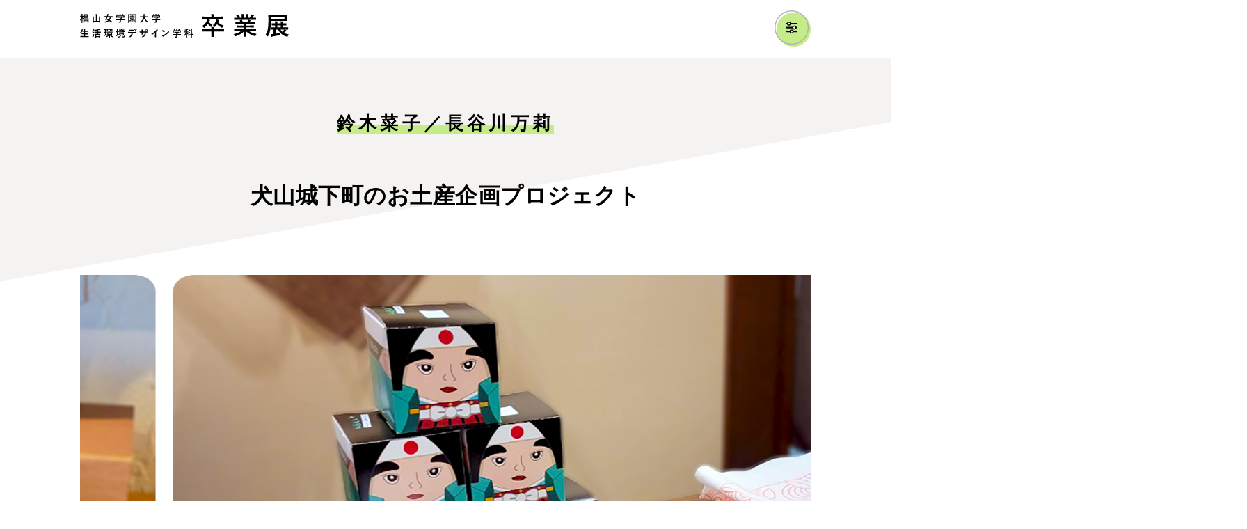

--- FILE ---
content_type: text/html; charset=UTF-8
request_url: https://sugiyama-sotsuten.com/work/321.html
body_size: 7436
content:
<!DOCTYPE html>
<html lang="ja">
<head>
<!-- Google Tag Manager -->
<script>(function(w,d,s,l,i){w[l]=w[l]||[];w[l].push({'gtm.start':
new Date().getTime(),event:'gtm.js'});var f=d.getElementsByTagName(s)[0],
j=d.createElement(s),dl=l!='dataLayer'?'&l='+l:'';j.async=true;j.src=
'https://www.googletagmanager.com/gtm.js?id='+i+dl;f.parentNode.insertBefore(j,f);
})(window,document,'script','dataLayer','GTM-5MJB4BD');</script>
<!-- End Google Tag Manager -->
	
<meta charset="UTF-8">
<meta name="viewport" content="width=device-width, initial-scale=1.0, user-scalable=no" />
<meta http-equiv="X-UA-Compatible" content="IE=edge">
<meta name="format-detection" content="telephone=no">
<link href="https://sugiyama-sotsuten.com/wp/wp-content/themes/theme_sugiyama/js/slick-theme.css" rel="stylesheet" type="text/css">
<link href="https://sugiyama-sotsuten.com/wp/wp-content/themes/theme_sugiyama/js/slick.css" rel="stylesheet" type="text/css">
<link rel="stylesheet" href="https://cdn.jsdelivr.net/bxslider/4.2.12/jquery.bxslider.css">

<link rel="stylesheet" href="https://sugiyama-sotsuten.com/wp/wp-content/themes/theme_sugiyama/css/common.css">

<link rel="preconnect" href="https://fonts.googleapis.com">
<link rel="preconnect" href="https://fonts.gstatic.com" crossorigin>
<link href="https://fonts.googleapis.com/css2?family=Outfit:wght@100;300;400;600;700;800;900&display=swap" rel="stylesheet">  

<script src="//ajax.googleapis.com/ajax/libs/jquery/1/jquery.js"></script>
<script src="https://cdn.jsdelivr.net/bxslider/4.2.12/jquery.bxslider.min.js"></script>
<script type="text/javascript" src="https://sugiyama-sotsuten.com/wp/wp-content/themes/theme_sugiyama/js/imgLiquid-min.js"></script>

<script type="text/javascript" src="https://sugiyama-sotsuten.com/wp/wp-content/themes/theme_sugiyama/js/slick.min.js"></script>
<script type="text/javascript" src="https://sugiyama-sotsuten.com/wp/wp-content/themes/theme_sugiyama/js/ofi.min.js"></script>
<script type="text/javascript" src="https://sugiyama-sotsuten.com/wp/wp-content/themes/theme_sugiyama/js/common.js"></script>

<title>犬山城下町のお土産企画プロジェクト | 椙山女学園 生活環境デザイン科 卒業展</title>
<meta name='robots' content='max-image-preview:large' />
	<style>img:is([sizes="auto" i], [sizes^="auto," i]) { contain-intrinsic-size: 3000px 1500px }</style>
	
<!-- SEO SIMPLE PACK 3.6.2 -->
<meta name="keywords" content="椙山女学園,Sugiyama,椙山,大学,大学院,私立,女子大学,名古屋,星ヶ丘,日進">
<link rel="canonical" href="https://sugiyama-sotsuten.com/work/321.html">
<meta property="og:locale" content="ja_JP">
<meta property="og:type" content="article">
<meta property="og:image" content="https://sugiyama-sotsuten.com/wp/wp-content/uploads/2022/02/53af318f569f6976ba3f3557cff0bad4.jpg">
<meta property="og:title" content="犬山城下町のお土産企画プロジェクト | 椙山女学園 生活環境デザイン科 卒業展">
<meta property="og:url" content="https://sugiyama-sotsuten.com/work/321.html">
<meta property="og:site_name" content="椙山女学園 生活環境デザイン科 卒業展">
<meta name="twitter:card" content="summary_large_image">
<!-- / SEO SIMPLE PACK -->

<link rel='stylesheet' id='wp-block-library-css' href='https://sugiyama-sotsuten.com/wp/wp-includes/css/dist/block-library/style.min.css?ver=6.8.3' type='text/css' media='all' />
<style id='classic-theme-styles-inline-css' type='text/css'>
/*! This file is auto-generated */
.wp-block-button__link{color:#fff;background-color:#32373c;border-radius:9999px;box-shadow:none;text-decoration:none;padding:calc(.667em + 2px) calc(1.333em + 2px);font-size:1.125em}.wp-block-file__button{background:#32373c;color:#fff;text-decoration:none}
</style>
<style id='global-styles-inline-css' type='text/css'>
:root{--wp--preset--aspect-ratio--square: 1;--wp--preset--aspect-ratio--4-3: 4/3;--wp--preset--aspect-ratio--3-4: 3/4;--wp--preset--aspect-ratio--3-2: 3/2;--wp--preset--aspect-ratio--2-3: 2/3;--wp--preset--aspect-ratio--16-9: 16/9;--wp--preset--aspect-ratio--9-16: 9/16;--wp--preset--color--black: #000000;--wp--preset--color--cyan-bluish-gray: #abb8c3;--wp--preset--color--white: #ffffff;--wp--preset--color--pale-pink: #f78da7;--wp--preset--color--vivid-red: #cf2e2e;--wp--preset--color--luminous-vivid-orange: #ff6900;--wp--preset--color--luminous-vivid-amber: #fcb900;--wp--preset--color--light-green-cyan: #7bdcb5;--wp--preset--color--vivid-green-cyan: #00d084;--wp--preset--color--pale-cyan-blue: #8ed1fc;--wp--preset--color--vivid-cyan-blue: #0693e3;--wp--preset--color--vivid-purple: #9b51e0;--wp--preset--gradient--vivid-cyan-blue-to-vivid-purple: linear-gradient(135deg,rgba(6,147,227,1) 0%,rgb(155,81,224) 100%);--wp--preset--gradient--light-green-cyan-to-vivid-green-cyan: linear-gradient(135deg,rgb(122,220,180) 0%,rgb(0,208,130) 100%);--wp--preset--gradient--luminous-vivid-amber-to-luminous-vivid-orange: linear-gradient(135deg,rgba(252,185,0,1) 0%,rgba(255,105,0,1) 100%);--wp--preset--gradient--luminous-vivid-orange-to-vivid-red: linear-gradient(135deg,rgba(255,105,0,1) 0%,rgb(207,46,46) 100%);--wp--preset--gradient--very-light-gray-to-cyan-bluish-gray: linear-gradient(135deg,rgb(238,238,238) 0%,rgb(169,184,195) 100%);--wp--preset--gradient--cool-to-warm-spectrum: linear-gradient(135deg,rgb(74,234,220) 0%,rgb(151,120,209) 20%,rgb(207,42,186) 40%,rgb(238,44,130) 60%,rgb(251,105,98) 80%,rgb(254,248,76) 100%);--wp--preset--gradient--blush-light-purple: linear-gradient(135deg,rgb(255,206,236) 0%,rgb(152,150,240) 100%);--wp--preset--gradient--blush-bordeaux: linear-gradient(135deg,rgb(254,205,165) 0%,rgb(254,45,45) 50%,rgb(107,0,62) 100%);--wp--preset--gradient--luminous-dusk: linear-gradient(135deg,rgb(255,203,112) 0%,rgb(199,81,192) 50%,rgb(65,88,208) 100%);--wp--preset--gradient--pale-ocean: linear-gradient(135deg,rgb(255,245,203) 0%,rgb(182,227,212) 50%,rgb(51,167,181) 100%);--wp--preset--gradient--electric-grass: linear-gradient(135deg,rgb(202,248,128) 0%,rgb(113,206,126) 100%);--wp--preset--gradient--midnight: linear-gradient(135deg,rgb(2,3,129) 0%,rgb(40,116,252) 100%);--wp--preset--font-size--small: 13px;--wp--preset--font-size--medium: 20px;--wp--preset--font-size--large: 36px;--wp--preset--font-size--x-large: 42px;--wp--preset--spacing--20: 0.44rem;--wp--preset--spacing--30: 0.67rem;--wp--preset--spacing--40: 1rem;--wp--preset--spacing--50: 1.5rem;--wp--preset--spacing--60: 2.25rem;--wp--preset--spacing--70: 3.38rem;--wp--preset--spacing--80: 5.06rem;--wp--preset--shadow--natural: 6px 6px 9px rgba(0, 0, 0, 0.2);--wp--preset--shadow--deep: 12px 12px 50px rgba(0, 0, 0, 0.4);--wp--preset--shadow--sharp: 6px 6px 0px rgba(0, 0, 0, 0.2);--wp--preset--shadow--outlined: 6px 6px 0px -3px rgba(255, 255, 255, 1), 6px 6px rgba(0, 0, 0, 1);--wp--preset--shadow--crisp: 6px 6px 0px rgba(0, 0, 0, 1);}:where(.is-layout-flex){gap: 0.5em;}:where(.is-layout-grid){gap: 0.5em;}body .is-layout-flex{display: flex;}.is-layout-flex{flex-wrap: wrap;align-items: center;}.is-layout-flex > :is(*, div){margin: 0;}body .is-layout-grid{display: grid;}.is-layout-grid > :is(*, div){margin: 0;}:where(.wp-block-columns.is-layout-flex){gap: 2em;}:where(.wp-block-columns.is-layout-grid){gap: 2em;}:where(.wp-block-post-template.is-layout-flex){gap: 1.25em;}:where(.wp-block-post-template.is-layout-grid){gap: 1.25em;}.has-black-color{color: var(--wp--preset--color--black) !important;}.has-cyan-bluish-gray-color{color: var(--wp--preset--color--cyan-bluish-gray) !important;}.has-white-color{color: var(--wp--preset--color--white) !important;}.has-pale-pink-color{color: var(--wp--preset--color--pale-pink) !important;}.has-vivid-red-color{color: var(--wp--preset--color--vivid-red) !important;}.has-luminous-vivid-orange-color{color: var(--wp--preset--color--luminous-vivid-orange) !important;}.has-luminous-vivid-amber-color{color: var(--wp--preset--color--luminous-vivid-amber) !important;}.has-light-green-cyan-color{color: var(--wp--preset--color--light-green-cyan) !important;}.has-vivid-green-cyan-color{color: var(--wp--preset--color--vivid-green-cyan) !important;}.has-pale-cyan-blue-color{color: var(--wp--preset--color--pale-cyan-blue) !important;}.has-vivid-cyan-blue-color{color: var(--wp--preset--color--vivid-cyan-blue) !important;}.has-vivid-purple-color{color: var(--wp--preset--color--vivid-purple) !important;}.has-black-background-color{background-color: var(--wp--preset--color--black) !important;}.has-cyan-bluish-gray-background-color{background-color: var(--wp--preset--color--cyan-bluish-gray) !important;}.has-white-background-color{background-color: var(--wp--preset--color--white) !important;}.has-pale-pink-background-color{background-color: var(--wp--preset--color--pale-pink) !important;}.has-vivid-red-background-color{background-color: var(--wp--preset--color--vivid-red) !important;}.has-luminous-vivid-orange-background-color{background-color: var(--wp--preset--color--luminous-vivid-orange) !important;}.has-luminous-vivid-amber-background-color{background-color: var(--wp--preset--color--luminous-vivid-amber) !important;}.has-light-green-cyan-background-color{background-color: var(--wp--preset--color--light-green-cyan) !important;}.has-vivid-green-cyan-background-color{background-color: var(--wp--preset--color--vivid-green-cyan) !important;}.has-pale-cyan-blue-background-color{background-color: var(--wp--preset--color--pale-cyan-blue) !important;}.has-vivid-cyan-blue-background-color{background-color: var(--wp--preset--color--vivid-cyan-blue) !important;}.has-vivid-purple-background-color{background-color: var(--wp--preset--color--vivid-purple) !important;}.has-black-border-color{border-color: var(--wp--preset--color--black) !important;}.has-cyan-bluish-gray-border-color{border-color: var(--wp--preset--color--cyan-bluish-gray) !important;}.has-white-border-color{border-color: var(--wp--preset--color--white) !important;}.has-pale-pink-border-color{border-color: var(--wp--preset--color--pale-pink) !important;}.has-vivid-red-border-color{border-color: var(--wp--preset--color--vivid-red) !important;}.has-luminous-vivid-orange-border-color{border-color: var(--wp--preset--color--luminous-vivid-orange) !important;}.has-luminous-vivid-amber-border-color{border-color: var(--wp--preset--color--luminous-vivid-amber) !important;}.has-light-green-cyan-border-color{border-color: var(--wp--preset--color--light-green-cyan) !important;}.has-vivid-green-cyan-border-color{border-color: var(--wp--preset--color--vivid-green-cyan) !important;}.has-pale-cyan-blue-border-color{border-color: var(--wp--preset--color--pale-cyan-blue) !important;}.has-vivid-cyan-blue-border-color{border-color: var(--wp--preset--color--vivid-cyan-blue) !important;}.has-vivid-purple-border-color{border-color: var(--wp--preset--color--vivid-purple) !important;}.has-vivid-cyan-blue-to-vivid-purple-gradient-background{background: var(--wp--preset--gradient--vivid-cyan-blue-to-vivid-purple) !important;}.has-light-green-cyan-to-vivid-green-cyan-gradient-background{background: var(--wp--preset--gradient--light-green-cyan-to-vivid-green-cyan) !important;}.has-luminous-vivid-amber-to-luminous-vivid-orange-gradient-background{background: var(--wp--preset--gradient--luminous-vivid-amber-to-luminous-vivid-orange) !important;}.has-luminous-vivid-orange-to-vivid-red-gradient-background{background: var(--wp--preset--gradient--luminous-vivid-orange-to-vivid-red) !important;}.has-very-light-gray-to-cyan-bluish-gray-gradient-background{background: var(--wp--preset--gradient--very-light-gray-to-cyan-bluish-gray) !important;}.has-cool-to-warm-spectrum-gradient-background{background: var(--wp--preset--gradient--cool-to-warm-spectrum) !important;}.has-blush-light-purple-gradient-background{background: var(--wp--preset--gradient--blush-light-purple) !important;}.has-blush-bordeaux-gradient-background{background: var(--wp--preset--gradient--blush-bordeaux) !important;}.has-luminous-dusk-gradient-background{background: var(--wp--preset--gradient--luminous-dusk) !important;}.has-pale-ocean-gradient-background{background: var(--wp--preset--gradient--pale-ocean) !important;}.has-electric-grass-gradient-background{background: var(--wp--preset--gradient--electric-grass) !important;}.has-midnight-gradient-background{background: var(--wp--preset--gradient--midnight) !important;}.has-small-font-size{font-size: var(--wp--preset--font-size--small) !important;}.has-medium-font-size{font-size: var(--wp--preset--font-size--medium) !important;}.has-large-font-size{font-size: var(--wp--preset--font-size--large) !important;}.has-x-large-font-size{font-size: var(--wp--preset--font-size--x-large) !important;}
:where(.wp-block-post-template.is-layout-flex){gap: 1.25em;}:where(.wp-block-post-template.is-layout-grid){gap: 1.25em;}
:where(.wp-block-columns.is-layout-flex){gap: 2em;}:where(.wp-block-columns.is-layout-grid){gap: 2em;}
:root :where(.wp-block-pullquote){font-size: 1.5em;line-height: 1.6;}
</style>
<link rel="https://api.w.org/" href="https://sugiyama-sotsuten.com/wp-json/" /><link rel="alternate" title="JSON" type="application/json" href="https://sugiyama-sotsuten.com/wp-json/wp/v2/work/321" /><link rel="EditURI" type="application/rsd+xml" title="RSD" href="https://sugiyama-sotsuten.com/wp/xmlrpc.php?rsd" />
<meta name="generator" content="WordPress 6.8.3" />
<link rel='shortlink' href='https://sugiyama-sotsuten.com/?p=321' />
<link rel="alternate" title="oEmbed (JSON)" type="application/json+oembed" href="https://sugiyama-sotsuten.com/wp-json/oembed/1.0/embed?url=https%3A%2F%2Fsugiyama-sotsuten.com%2Fwork%2F321.html" />
<link rel="alternate" title="oEmbed (XML)" type="text/xml+oembed" href="https://sugiyama-sotsuten.com/wp-json/oembed/1.0/embed?url=https%3A%2F%2Fsugiyama-sotsuten.com%2Fwork%2F321.html&#038;format=xml" />

</head>
<body>
<!-- Google Tag Manager (noscript) -->
<noscript><iframe src="https://www.googletagmanager.com/ns.html?id=GTM-5MJB4BD"
height="0" width="0" style="display:none;visibility:hidden"></iframe></noscript>
<!-- End Google Tag Manager (noscript) -->
	
<div class="wrap" id="page">
	<div id="page_header">
    	<div class="logo"><h1><a href="https://sugiyama-sotsuten.com/" rel="home"><img src="https://sugiyama-sotsuten.com/wp/wp-content/themes/theme_sugiyama/images/logo.svg" alt="椙山女学園大学 生活環境デザイン学科 卒業作展" class="pc"><img src="https://sugiyama-sotsuten.com/wp/wp-content/themes/theme_sugiyama/images/sp_logo.svg" alt="椙山女学園大学 生活環境デザイン学科 卒業作展" class="sp"></a></h1></div>
        <div class="btn"><a class="js-modal-open" href=""><img src="https://sugiyama-sotsuten.com/wp/wp-content/themes/theme_sugiyama/images/page_header_btn.svg"></a></div>    </div>
    <div class="modal js-modal">
        <div class="modal__bg js-modal-close"></div>
        
        <div class="menu_content">
            <div class="modal__content">
                
                <div class="close"><a class="js-modal-close" href=""><img src="https://sugiyama-sotsuten.com/wp/wp-content/themes/theme_sugiyama/images/page_header_btn_close.svg"></a></div>
                
                <div class="year_select year_ttl_box">
                	<div class="year_ttl">YEAR</div>
                	                        <select class="selectyear" name="selectyear">
							<option value="2024" style="font-size:14px">2024</option><option value="2023" style="font-size:14px">2023</option><option value="2022" style="font-size:14px">2022</option><option value="2021" style="font-size:14px">2021</option>      					</select>    
				</div>
                <div class="search_box">
                	<div class="item">
                    	<form method="get" id="" action="https://sugiyama-sotsuten.com/">
                        	<div class="select_box">
                                                                <select name="division" class="" onChange="submit(this.form)">
                                    <option value="" style="font-size:14px;font-weight:normal;">分野で絞り込む</option>
                                    <option value="apparel" style="font-size:14px;font-weight:normal;">アパレルメディア分野</option><option value="interior" style="font-size:14px;font-weight:normal;">インテリア・プロダクト分野</option><option value="architecture" style="font-size:14px;font-weight:normal;">建築・住居分野</option>      </select><input type="hidden" value="work" name="post_type" id="post_type">
			<input class="setyear" type="hidden" value="2024" name="school_year" id="school_year">
                            </div>
                            <div class="btn_box">
	                            <input type="submit" value="この分野を見る" class="btn">
							</div>
                        </form>
                    </div>
                    <div class="item">
                    	<form method="get" id="" action="https://sugiyama-sotsuten.com/">
                        	<div class="select_box">                                <select name="laboratory" class="" onChange="submit(this.form)">
                                    <option value="" style="font-size:14px;font-weight:normal;">研究室で絞り込む</option>
                                    <option value="inoue" style="font-size:14px;font-weight:normal;">井上研究室</option><option value="izawa" style="font-size:14px;font-weight:normal;">井澤研究室</option><option value="kato" style="font-size:14px;font-weight:normal;">加藤研究室</option><option value="masuda" style="font-size:14px;font-weight:normal;">増田研究室</option><option value="yamashita" style="font-size:14px;font-weight:normal;">山下研究室</option><option value="kawaguchi" style="font-size:14px;font-weight:normal;">川口研究室</option><option value="kawano" style="font-size:14px;font-weight:normal;">川野研究室</option><option value="murakami" style="font-size:14px;font-weight:normal;">村上研究室</option><option value="matsubara" style="font-size:14px;font-weight:normal;">松原研究室</option><option value="hashimoto-m" style="font-size:14px;font-weight:normal;">橋本(雅)研究室</option><option value="shimizu" style="font-size:14px;font-weight:normal;">清⽔研究室</option><option value="takimoto" style="font-size:14px;font-weight:normal;">滝本研究室</option><option value="takizawa" style="font-size:14px;font-weight:normal;">滝澤研究室</option><option value="ishihara" style="font-size:14px;font-weight:normal;">石原研究室</option><option value="kurazumi" style="font-size:14px;font-weight:normal;">藏澄研究室</option><option value="tokino" style="font-size:14px;font-weight:normal;">解野研究室</option><option value="abe" style="font-size:14px;font-weight:normal;">阿部研究室</option>      </select><input type="hidden" value="work" name="post_type" id="post_type">
			<input class="setyear" type="hidden" value="2024" name="school_year" id="school_year">
                            </div>
                            <div class="btn_box">
                            	<input type="submit" value="この研究室を見る" class="btn">
							</div>
    					</form>
                    </div>
                    <div class="item">
                    	<form method="get" id="" action="https://sugiyama-sotsuten.com/">
                            <div class="select_box">	
                                <input type="text" name="s" id="" value="" placeholder="名前・キーワードで検索"><input type="hidden" value="work" name="post_type" id="post_type"><input class="setyear" type="hidden" value="2024" name="school_year" id="school_year">
							</div>
                            <div class="btn_box">
                                <input type="submit" value="このワードで探す" class="btn">
                            </div>
                        </form>
                    </div>
                </div>
            </div><!--modal__inner-->
<script>$(function() {
  $('.selectyear').change(function() {
    $('input.setyear').val($(this).val());
  });
});</script>
		</div>
        
    </div>
	<div class="page_ttl">
    	<div class="inner">
	    	<h2 class="work"><span class="text_line_green">鈴木菜子／長谷川万莉</span></h2>
            <p class="sub_ttl">犬山城下町のお土産企画プロジェクト</p>
    	</div>	
    </div>

	<div class="works_page page_bottom">
        <div class="work_inner_01 inner_02"></div>
        <div class="work_inner_02 inner_01"></div>
    
    	<div class="inner">

        <div class="main_img">
			<div class="pc_slider">
                <ul class="page_slider">                    <li class="img-page-container" style="width:1050px; height:768px;"><img src="https://sugiyama-sotsuten.com/wp/wp-content/uploads/2022/02/5621deba8a18b839c7a4321764bb05e8.jpg"></li>                    <li class="img-page-container" style="width:1050px; height:768px;"><img src="https://sugiyama-sotsuten.com/wp/wp-content/uploads/2022/02/2a831ec055ed4fee4e1d0936ea40500d.jpg"></li>                    <li class="img-page-container" style="width:1050px; height:768px;"><img src="https://sugiyama-sotsuten.com/wp/wp-content/uploads/2022/02/ee3be1d100caf1aa771552d59c2bd436.jpg"></li>                    <li class="img-page-container" style="width:1050px; height:768px;"><img src="https://sugiyama-sotsuten.com/wp/wp-content/uploads/2022/02/5f63f49b6b7d98988e1002a4a4f2d6d5.jpg"></li>                    <li class="img-page-container" style="width:1050px; height:768px;"><img src="https://sugiyama-sotsuten.com/wp/wp-content/uploads/2022/02/8fb0965833e1c4f7450868d7e68165e9.jpg"></li>                </ul>
			</div>            <div class="sp_silder_box">
                <div class="sp_main_img">
                    <div class="slider_box">
                        <ul class="sp_slider">
                                                <li><img src="https://sugiyama-sotsuten.com/wp/wp-content/uploads/2022/02/5621deba8a18b839c7a4321764bb05e8.jpg"></li>                    <li><img src="https://sugiyama-sotsuten.com/wp/wp-content/uploads/2022/02/2a831ec055ed4fee4e1d0936ea40500d.jpg"></li>                    <li><img src="https://sugiyama-sotsuten.com/wp/wp-content/uploads/2022/02/ee3be1d100caf1aa771552d59c2bd436.jpg"></li>                    <li><img src="https://sugiyama-sotsuten.com/wp/wp-content/uploads/2022/02/5f63f49b6b7d98988e1002a4a4f2d6d5.jpg"></li>                    <li><img src="https://sugiyama-sotsuten.com/wp/wp-content/uploads/2022/02/8fb0965833e1c4f7450868d7e68165e9.jpg"></li>                        </ul>
                    </div>                </div>
			</div>
        </div>
        <div class="tag_list_box">
            <div class="item_01">建築・住居分野</div>
            <div class="item_02">川野研究室</div>
            <div class="item_03">企画</div>
        </div>
		<div class="works_box box">
			<h2><span class="text_line_green">研究内容</span></h2>
        	<p>犬山城下町は魅力的な観光スポットとなっているものの、若い女性や外国人に向けたお土産が少ない。そこで、犬山ならではのきび団子のパッケージと手ぬぐいを制作した。きび団子パッケージは、桃太郎神社の犬・猿・キジ・桃太郎の４種類をモチーフにしており、手足を切り抜いているため、中身を食べた後も飾ることができる。また、犬山城下町を回遊するきっかけとなるよう、各店舗によって置いてあるキャラクターが違う形式で販売している。手ぬぐいは、桃太郎キャラクター・桃×和柄の２種類を制作した。<br />
</p>
        </div>
        <div class="study_box box">
        	<h2>研究形式：企画</h2>
        	<p>商品企画、成果報告書、A1パネル４枚、梗概</p>
        </div>
                <div class="pdf_link btn"><a href="https://sugiyama-sotsuten.com/wp/wp-content/uploads/2022/02/7001f5f9a8cd0336c815d85c89c4d180.pdf" target="_blank">詳しく見る</a></div>
        <div class="works_relate">
        	<h2><span class="text_line_green">建築・住居分野の<br class="sp">その他の作品</span></h2>
        	<div class="works_relate_inner">            	<div class="item">
                    <div class="img img-container"><img width="1500" height="1500" src="https://sugiyama-sotsuten.com/wp/wp-content/uploads/2025/02/US-1.jpg" class="attachment-full size-full wp-post-image" alt="" decoding="async" loading="lazy" /></div>
                    <h3>後迫涼花</h3>
                    <div class="tag_list">
                        <div class="item_01">建築・住居分野</div>
                        <div class="item_02">設計</div>
                    </div>
                    <a href="https://sugiyama-sotsuten.com/work/4726.html"></a>   
                </div>            	<div class="item">
                    <div class="img img-container"><img width="1500" height="1500" src="https://sugiyama-sotsuten.com/wp/wp-content/uploads/2025/02/TH-1.jpg" class="attachment-full size-full wp-post-image" alt="" decoding="async" loading="lazy" /></div>
                    <h3>竹本ひなた</h3>
                    <div class="tag_list">
                        <div class="item_01">建築・住居分野</div>
                        <div class="item_02">設計</div>
                    </div>
                    <a href="https://sugiyama-sotsuten.com/work/4710.html"></a>   
                </div>            	<div class="item">
                    <div class="img img-container"><img width="1500" height="1500" src="https://sugiyama-sotsuten.com/wp/wp-content/uploads/2025/02/SM-2.jpg" class="attachment-full size-full wp-post-image" alt="" decoding="async" loading="lazy" /></div>
                    <h3>鈴木百香</h3>
                    <div class="tag_list">
                        <div class="item_01">建築・住居分野</div>
                        <div class="item_02">設計</div>
                    </div>
                    <a href="https://sugiyama-sotsuten.com/work/4718.html"></a>   
                </div>            
            </div>
    </div>       </div>
       </div> 

	<div class="sns_box">
    	<div class="inner">
            <ul>
                <li><a href="https://www.instagram.com/sugi_environment.design/" target="_blank"><img src="https://sugiyama-sotsuten.com/wp/wp-content/themes/theme_sugiyama/images/icon_insta.png"></a></li>
                <li><a href="https://twitter.com/sugiuni_design" target="_blank"><img src="https://sugiyama-sotsuten.com/wp/wp-content/themes/theme_sugiyama/images/icon_twitter.png"></a></li>
                <li><a href="https://www.youtube.com/channel/UCPz6gdJAIf02PatzUM977iQ" target="_blank"><img src="https://sugiyama-sotsuten.com/wp/wp-content/themes/theme_sugiyama/images/icon_youtube.png"></a></li>
            </ul>
		</div>    
    </div>
	<footer class="site-footer">
    	<div class="inner">
            <div id="pagetop"><a href="#page"><img src="https://sugiyama-sotsuten.com/wp/wp-content/themes/theme_sugiyama/images/pagetop.png" alt="PAGE TOPへ" class="pc"><img src="https://sugiyama-sotsuten.com/wp/wp-content/themes/theme_sugiyama/images/sp_pagetop.png" alt="PAGE TOPへ" class="sp"></a></div>
            <ul class="list">
                <li><a href="https://www.sugiyama-u.ac.jp/gakuen/site-policy/" target="_blank">このサイトについて</a></li>
                <li><a href="https://www.sugiyama-u.ac.jp/gakuen/privacy/" target="_blank">プライバシーポリシー</a></li>
                <li><a href="https://www.sugiyama-u.ac.jp/univ/academics/ls/design/index.html" target="_blank">学科サイト</a></li>
                <li><a href="https://www.sugiyama-u.ac.jp/univ/access/" target="_blank">アクセス</a></li>
            </ul>
            <div class="contact"><a href="mailto:info-seikan@sugiyama-u.ac.jp"><img src="https://sugiyama-sotsuten.com/wp/wp-content/themes/theme_sugiyama/images/mail.svg" alt="お問い合わせ" class="pc"><img src="https://sugiyama-sotsuten.com/wp/wp-content/themes/theme_sugiyama/images/sp_mail.png" alt="お問い合わせ" class="sp"></a></div>
            <div class="f_logo"><a href="https://www.sugiyama-u.ac.jp" target="_blank"><img src="https://sugiyama-sotsuten.com/wp/wp-content/themes/theme_sugiyama/images/sh_logo_green.png" alt="椙山女学園大学 サイトへリンク"></a></div>
            <div class="copyright">Copyright &copy; Sugiyama Jogakuen. All Right Reserved</div>
		</div>
    </footer>
</div>
<script type="speculationrules">
{"prefetch":[{"source":"document","where":{"and":[{"href_matches":"\/*"},{"not":{"href_matches":["\/wp\/wp-*.php","\/wp\/wp-admin\/*","\/wp\/wp-content\/uploads\/*","\/wp\/wp-content\/*","\/wp\/wp-content\/plugins\/*","\/wp\/wp-content\/themes\/theme_sugiyama\/*","\/*\\?(.+)"]}},{"not":{"selector_matches":"a[rel~=\"nofollow\"]"}},{"not":{"selector_matches":".no-prefetch, .no-prefetch a"}}]},"eagerness":"conservative"}]}
</script>
</body>
</html>


--- FILE ---
content_type: text/css
request_url: https://sugiyama-sotsuten.com/wp/wp-content/themes/theme_sugiyama/css/common.css
body_size: 14130
content:
@charset "UTF-8";


.test_img{
	width: 100%;
	height: 100%;
	object-fit: cover;
	/*object-fit: contain;*/
	font-family: 'object-fit: cover;';
}

.fit_img{
	width: 100%;
	height: 100%;
	object-fit: cover;
	/*object-fit: contain;*/
	font-family: 'object-fit: cover;';
}


.w100{
	width: 100%!important;
	height:auto!important;
	margin: auto!important;
}

/*--------------------------------------------------------------
#Reset
--------------------------------------------------------------*/
/* remove transition for objects with the class 'parallax' */

html, body, div, span, applet, object, iframe, h1, h2, h3, h4, h5, h6 blockquote, pre, a, abbr, acronym, address, big, cite, code, del, dfn, em, img, ins, kbd, q, s, samp, small, strike, strong, sub, sup, tt, var, b, u, i, center, dl, dt, dd, ol, ul, li, fieldset, form, label, legend, table, caption, tbody, tfoot, thead, tr, th, td, article, aside, canvas, details, embed, figure, figcaption, footer, header, hgroup, menu, nav, output, ruby, section, summary, time, mark, audio, video {
	margin: 0;
	padding: 0;
	border: 0;
	vertical-align: baseline;
	-webkit-box-sizing: border-box;
	-moz-box-sizing: border-box;
	box-sizing: border-box;
}

div,a,p,ul,li,header{
	-webkit-box-sizing: border-box;
	-moz-box-sizing: border-box;
	box-sizing: border-box;
}

html {
	width: 100%;
	font-size: 62.5%;
	margin: 0;
	padding: 0;
  overflow-x: hidden;
	position: relative;
}

body {
	font-size:1.6rem;
	font-family: "游ゴシック","Noto Sans Japanese", "Hiragino Kaku Gothic ProN", Meiryo, sans-serif;
	
	font-feature-settings:"palt";
	width: 100%;
	line-height: 1.5;
	letter-spacing: 0.05rem;
	color: #000;
	overflow-x: hidden;
	margin: 0 ;
	padding: 0;
	
}

html.active{
	overflow: hidden;
}
html.active body{
	overflow: hidden;
}
nav ul {
  list-style: none;
}
a {
	color: #000;
	margin: 0;
	padding: 0;
	vertical-align: baseline;
	background: transparent;
	text-decoration: underline;
}
img,video{
  vertical-align: middle;
}
a[href^="tel:"] {
	pointer-events: none;
	text-decoration: none;
}



table {
  border-collapse: collapse;
  border-spacing: 0;
}

input[type="submit"],
input[type="button"] {
  border-radius: 0;
  -webkit-box-sizing: content-box;
  -webkit-appearance: button;
  appearance: button;
  border: none;
  box-sizing: border-box;
  cursor: pointer;
}

input[type="submit"]::-webkit-search-decoration,
input[type="button"]::-webkit-search-decoration {
  display: none;
}

input[type="submit"]::focus,
input[type="button"]::focus {
  outline-offset: -2px;
}

section{
  position: relative;
}

ul{
  padding: 0;
  list-style-type:none;
}

h3{
  font-size: 2.4rem;
}

input[type="text"],
input[type="password"],
textarea,
select ,video{
    outline: none;
}


.pc{
	display:block;
}

.sp{
	display: none;
}

@media screen and (max-width: 749px) {

.pc{
	display:none;
}

.sp{
	display: block;
}

	
}


/* ==================================================================
	top
================================================================== */

#header{
	max-width: 1050px;
	margin:0 auto;
	position: relative;
	
	z-index:100;
}

	#header .logo{
		text-align: left;
		width: 438px;
		height: 51px;
		margin-top: 72px;
	}
	
	@media screen and (max-width: 750px) {
		
		#header .logo img{
			width: 200px;
			height:auto;
		}
		
		#header .logo {
			margin-top: 20px;
			margin-left: 10px;
		}
		
	}
	
	@media screen and (max-width: 1049px) {
		
		#page_header{
			width: 90%;
			margin-left: 5%;
			margin-right: 5%;				
		}
	}
	
	
	
/* ==================================================================
	top slide
================================================================== */	
	
	
	.main_img{
		max-width: 100%;
		margin: -20px auto 100px;
		
		
		
		/*background:#FFFFFF;*/
		position: relative;
	}
	
	
	
	
	/*
	.slick-slide{
		width: 870px!important;
		margin:0 auto;
		padding-left: 25px;
	}

	.slider img{
		width: 870px;
		height:auto;
	}
	*/
	
	.slick-list{
		/*padding-right: 11%!important;*/		
	}	
	
	@media screen and (max-width: 2200px) {		
		.slick-list{
			padding-right: 25.5%!important;
		}
	}
	
	@media screen and (max-width: 2100px) {		
		.slick-list{
			padding-right: 26%!important;
		}
	}
	
	@media screen and (max-width: 2000px) {		
		.slick-list{
			padding-right: 26.5%!important;
		}
	}
	
	@media screen and (max-width: 1900px) {		
		.slick-list{
			padding-right: 27%!important;
		}
	}
	
	@media screen and (max-width: 1800px) {		
		.slick-list{
			padding-right: 27.5%!important;
		}
	}
	
	@media screen and (max-width: 1700px) {		
		.slick-list{
			padding-right: 28%!important;
		}
	}
	
	@media screen and (max-width: 1600px) {		
		.slick-list{
			padding-right: 28.5%!important;
		}
	}
	
	@media screen and (max-width: 1500px) {		
		.slick-list{
			padding-right: 29%!important;
		}
	}
	
	@media screen and (max-width: 1400px) {		
		.slick-list{
			padding-right: 30%!important;
		}
	}
	
	@media screen and (max-width: 1300px) {		
		.slick-list{
			padding-right: 30.5%!important;
		}
	}
	
	@media screen and (max-width: 1200px) {		
		.slick-list{
			padding-right: 31.5%!important;
		}
	}
	
	@media screen and (max-width: 1100px) {		
		.slick-list{
			padding-right: 32.5%!important;
		}
	}
	
	@media screen and (max-width: 1024px) {		
		.slick-list{
			padding-right: 27%!important;
		}
	}
	
	@media screen and (max-width: 1000px) {		
		.slick-list{
			padding-right: 25%!important;
		}
	}
	
	@media screen and (max-width: 900px) {		
		.slick-list{
			padding-right: 15%!important;
		}
	}
	
	@media screen and (max-width: 834px) {		
		.slick-list{
			padding-right: 8%!important;
		}
	}
	
	@media screen and (max-width: 820px) {		
		.slick-list{
			padding-right: 6%!important;
		}
	}
	
	@media screen and (max-width: 810px) {		
		.slick-list{
			padding-right: 28%!important;
		}
	}
	
	@media screen and (max-width: 800px) {		
		.slick-list{
			padding-right: 27%!important;
		}
	}
	
	@media screen and (max-width: 768px) {		
		.slick-list{
			padding-right: 24%!important;
		}
	}
	
	@media screen and (max-width: 744px) {		
		.slick-list{
			padding-right: 18%!important;
		}
	}
	
	@media screen and (max-width: 700px) {		
		.slick-list{
			padding-right: 12%!important;
		}
	}
	
	@media screen and (max-width: 600px) {		
		.slick-list{
			padding-left: 35%!important;
		}
	}
	
	@media screen and (max-width: 500px) {		
		.slick-list{
			padding-left: 58%!important;
		}
	}
	
	@media screen and (max-width: 428px) {		
		.slick-list{
			padding-right: 0 !important;
			padding-left: 0!important;
		}
	}
	
	
	/*
	@media screen and (max-width: 428px) {		
		.slick-list{
			padding-right: 28%!important;
			padding-left: 5%!important;
		}
	}
	
	@media screen and (max-width: 400px) {		
		.slick-list{
			padding-right: 23%!important;
			padding-left: 5%!important;
		}
	}
	
	@media screen and (max-width: 375px) {		
		.slick-list{
			padding-right: 20%!important;
			padding-left: 5%!important;
		}
	}
	
	@media screen and (max-width: 360px) {		
		.slick-list{
			padding-right: 15%!important;
			padding-left: 5%!important;
		}
	}
	
	*/
	
	
	.slider img {
		/*
		width: 100%;
		height: 40vw;
		object-fit: cover;
		
		
		*/
		
		/*
		border-radius: 1.5em;
		
		width:880px;
		height: 567px;
		object-fit: cover;
		*/
	}

	.slick-slide{
	  margin-right: 15px;
	  margin-left: 15px;
	}

	.img_fix{
		object-fit: fill;
	}

	
	
	.slick-list{
		/*margin-left: -10%;*/
	}
	
	.slider_img img{
	  width: 100%;
	  height: 100%;
	  object-fit: cover;
	  /*object-fit: contain;*/
	  font-family: 'object-fit: cover;';
	  
	  border-radius: 20%;
	}
	
	.img-main-container{
		width:895px;
		height:533px;
		border-radius: 1.5em;
		
	}
	
	
	/*
	.main_img .slick-dots li button:before{
		font-size: 5px!important;
		color: white;
		border: 2px solid #848484;
		border-radius:50%;
		width: 10px;
		height:10px;
		opacity: 1;
		content:"●"
	}
	
	.main_img .slick-dots li.slick-active button:before{
		color: #848484;
	}
	*/
	
	.main_img .slide-dots {
	  margin: 0;
	  padding: 0;
	  text-align: center;
	}
	
	.main_img .slide-dots{
		width:1050px;
		margin: 10px auto 0;
		text-align:left;
		position: static!important;
	}
	
	.main_img .slide-dots li {
	  display: inline-block;
	  margin: 0 10px;
	}
	.main_img .slide-dots li button {
	  position: relative;
	  text-indent: -9999px;
	}
	.main_img .slide-dots li button::before {
	  background-image: url(../images/nomal_btn.png);
	  background-repeat: no-repeat;
	  background-size: contain;
	  content: "";
	  cursor: pointer;
	  height: 13.5px;
	  left: 0;
	  margin: auto;
	  position: absolute;
	  right: 0;
	  top: 0;
	  width: 13.5px;
	}
	.main_img .slide-dots li.slick-active button::before {
	  background-image: url(../images/active_btn.png);
	}
	.main_img button {
	  background: none;
	  border: none;
	  outline: none;
	  padding: 0 10px;
	}

	
	
	@media screen and (max-width: 1079px) {
		
		#header {
			width: 98%;
			margin-left: 2%;
		}
		
		.main_img {
			margin-bottom:0;		
		}
		
		
		.slick-dots {
			width: 98%;
			margin-left: 2%;
	
		}
		
		
		.main_img .slide-dots{
			width: 98%;
			margin-left: 2%;
	
		}
		
		.slider_img img {
			width:60vw;
			height: 100%;
			object-fit: cover;
			/*object-fit: contain;*/
			font-family: 'object-fit: cover;';
			}
		
	}
	
	@media screen and (max-width: 810px) {
		
		.img-main-container{
			width: 700px;
			height:400px;
		}
		
	}
	
	@media screen and (max-width: 480px) {
		
		.img-main-container{
			width: 295px;
			height:400px;
			border-radius: 1.5em;
		}
		
		.main_img .slide-dots li {
			margin: 0px 4px;
		}
		
		.main_img .slide-dots {
			padding-left:15px;
		}
		
		.slick-slide {
			margin-right: 5px;
			margin-left: 5px;
		}
		
	}



.sightbox__slideshow {
  width: 250px;
  padding: 50px;
}
.sightbox__slide--1 {
  background-color: pink;
}
.sightbox__slide--2 {
    background-color: green;
}
.sightbox__slide--3 {
    background-color: yellow;
}


/* ==================================================================
	top news
================================================================== */
	
	.news{
		position: relative;
		
		/*
		clip-path: polygon(0 35%, 100% 0, 100% 100%, 0% 100%);
		
		position: relative;
		z-index:1;
		*/
		overflow: hidden;
		padding: 0 0 50px;
	}
	
	.news::before {
		content: '';
		position: absolute;
		top: 0;
		bottom: 0;
		left: 0;
		right: 0;
		background-color: #F4F3F1;
		transform: skewY(-6deg) translateY(150px);
		z-index: -1;
	}


	.news .inner{
		text-align:center;
	}

	.news_box{
		display: -webkit-flex;
		display: flex;
		-webkit-justify-content: space-between;
		justify-content: space-between;
		
		max-width: 1050px;
		margin: 0 auto 30px;
	}

	.news .inner h2{
		font-family: 'Outfit', sans-serif;
		font-size: 3.8rem;
		font-weight: 600;
		letter-spacing: 0.3em;
		margin-bottom: 30px;
		
		position: relative;
		z-index:10;
	}
	
		.news_box .item{
			box-shadow: 0 0 10px gray;
			width: 510px;
			background:#FFFFFF;
			border-radius: 1.0em;
			padding: 30px 10px 20px;
			
			/*margin: 0 5%;*/
			
			position:relative;
			
			transition: all 0.3s ease;
			-webkit-transition: all 0.3s ease;

		}
		
			.news_box .item:hover{
				background:#ECECEE;
			}
		
			.news_box .item dt{
				margin-bottom: 15px;
				font-size: 1.4rem;
				font-weight: bold;
			}
			
			.news_box .item dd{
				font-size: 1.5rem;
				font-weight: bold;
			}
			
				.news_box .item a{
					text-decoration:none;

					display: block;
					position: absolute;
					top: 0;
					left: 0;
					width: 100%;
					height: 100%;
				}
			
			
			.news_archive a{
				font-family: "游ゴシック体", YuGothic, "游ゴシック", "Yu Gothic", "メイリオ", "Hiragino Kaku Gothic ProN", "Hiragino Sans", sans-serif;
				font-weight: 500;
				
				background:#C4EC88;				
				text-decoration:none;
				padding: 20px 70px;
				
				display:inline-block;
				transition: all 0.3s ease;
				-webkit-transition: all 0.3s ease;
				border-radius: 2.0em;
				color: #000;
				font-weight: bold;

			}
			
				.news_archive a:hover{
					opacity:0.7;
				}
		
	@media screen and (max-width: 1080px) {
		
		.news_box .item {
			width: 500px;
			padding-left:5;
			padding-right:5;
			
			margin: 0 5%;
		}
		
		.news_box .item {
			padding: 30px 10px;
		}
.news .inner h2 {
margin-top: 5%;
	}	
}
				
	@media screen and (max-width: 749px) {
	
		.news_box {
			display: block;
		}
		
		.news_box .item {
			width: 90%;
			margin: 5%;
		}
		
		.news .inner h2 {
			margin-bottom: 0;
			font-size:28px;
margin-top: 5%;
		}
	
	}			
				
				
/* ==================================================================
	top search
================================================================== */

	.search .inner .text_center{
		text-align:center;
		margin-bottom: 50px;
		font-weight: bold;
	}
	
	.search .inner{
		text-align:center;
		padding: 100px 0;
	}
	
	.search .inner h2{
		font-family: 'Outfit', sans-serif;
		font-size: 3.8rem;
		font-weight: 600;
		letter-spacing: 0.3em;
		position: relative;
		z-index: 10;
	}

	.text_line_green{
		background:rgba(0, 0, 0, 0) linear-gradient(transparent 60%, #C4EC88 0%) repeat scroll 0 0;
		letter-spacing: 0.2em;
	}

	.search_box{
		max-width: 1050px;
		margin:0 auto;
		
		display: flex;
	}
			
		.search_box .item{
			max-width: 340px;
			/*border-right: 3px dotted #CCC;*/
			background: url(../images/border_02.png) repeat-y right;
			margin-right: 20px;
			padding-right: 20px;
		}
		
			.search_box .item:last-child{
				background: none;
				border-right: none;
				margin-right:0;
				padding-right:0;
			}
			

			
			.year_select select{
				margin-left: 35px;
				width: 250px;
				border: none;
				background: #FFF;
				
				letter-spacing: 0.1em;
				
				margin-bottom: 30px;
				
				font-family: 'Outfit', sans-serif;
				font-size: 8.0rem;
				font-weight: 700;
			}
				
			.year_select select {
				-webkit-appearance: none;
				appearance: none;
				
				background-image: url(../images/nav_arrow_01.png);
				background-position: right 0 center;
				background-repeat: no-repeat;
				background-size: 24px 16px;
				
				color:#000000;
				
			}
			
			.year_select select option{
				font-weight: normal;
			}
			
			
			.year_select select::-ms-expand {
				display: none;
			}
				
			.select_box select{
				width:314px;
				border-radius: 2.8em;
				padding:20px;
				border:1px solid #CCC;
				background:#FFFFFF;
				
				margin-bottom: 20px;
			}
			
			
			.select_box select::-ms-expand {
				display: none;
			}
			
			.select_box select {
				-webkit-appearance: none;
				appearance: none;
				
				background-image: url(../images/nav_arrow_02.png);
				background-position: right 20px center;
				background-repeat: no-repeat;
				background-size: 14px 10px;
				
				color:#000000;
				font-size: 1.4rem;
				font-weight: bold;
			}
			
			.select_box input{
				width: 272px;
				border-radius: 2.8em;
				padding:22px 20px;
				border:1px solid #CCC;
				background:#FFFFFF;
				
				margin-bottom: 20px;
				
				color:#000000;
				font-size: 1.4rem;
				font-weight: bold;
			}
				
			.btn_box .btn{
				width:314px;
				text-align:center;
				background: #C4EC88;
				padding: 20px 70px;
				border-radius: 2.8em;
				font-size: 1.4rem;
				
				transition: all 0.3s ease;
				-webkit-transition: all 0.3s ease;
				color:#000;
				font-weight: bold;

			}
			
				.btn_box .btn:hover{
					opacity:0.7;
				}
		
		
		@media screen and (max-width: 1040px) {
			
			.search_box {
				max-width: 100%;
				display: block;
			}
			
			.search .inner .search_box .item {
				max-width: 90%;
				border-right: none;
				background: url(../images/border_01.png) repeat-x left bottom;
				/*border-bottom: 3px dotted #CCC;*/
				padding-right: 0;
				padding-bottom: 15px;
				margin: 20px 5%;
			}
			
			.search .inner .search_box .item form{
				width: 100%;
			}
			
			.search_box .item {
				max-width: 90%;
				border-right: none;
				background: url(../images/border_01.png) repeat-x left bottom;
				/*border-bottom: 3px dotted #CCC;*/
				padding-right: 0;
				margin: 20px 5%;
			}
			
			.search_box .item:last-child{
				border-bottom: none;
			}
			
			.search_box .btn_box{
				margin-bottom:20px;
			}
		}
		
		@media screen and (max-width: 450px) {
			
			.search_box .item{
				display: -webkit-flex;
				display: flex;
				-webkit-justify-content: space-between;
				justify-content: space-between;
				-webkit-align-items: center;
				align-items: center;
			}
			
			.search_box .item form{
				display: -webkit-flex;
				display: flex;
				-webkit-justify-content: space-between!important;
				justify-content: space-between!important;
				-webkit-align-items: center;
				align-items: center;
			}
			
			.search_box .item .select_box{
				margin-right:10px;
			}
			
			.btn_box .btn {
				width: 140px;
				padding: 18px;
			}
			
			.select_box select {
				max-width: 180px;
			}
			
			.select_box input {
				width: 138px;
			}
			
		}
				
		@media screen and (max-width: 749px) {
			
			.search .inner {
				padding: 50px 0 20px;
			}	
			
			.search .inner h2 {
				font-size: 28px;
			}
			
			.year_select select {
				font-size:56px;
				margin-left: 0;
			}
			
			.year_select select {
    			width: 205px;
			}
			
			.search_ttl .text_line_green {
				font-size: 18px;
			}
			
			.select_box select {
				background-size: 16px 12px;
			}
			
			.select_box select {
				width: 314px;
				padding: 12px 20px;
				
				font-size: 1.2rem;
			}
			
			.select_box input {
				padding: 12px 20px;
				
				font-size: 1.2rem;
			}
			
				.btn_box .btn {
					padding: 12px 18px;
					font-size: 1.2rem;
				}
			

			
		}
				

/* ==================================================================
	top works
================================================================== */
	
	.works{
		position: relative;
		overflow: hidden;
		padding-top: 40px;
		
	}
	
	.works .inner{
		max-width:1050px;
		margin: 0 auto;
	}
	
	.works .inner{
		display: -webkit-flex;
		display: flex;
		/*
		-webkit-justify-content: space-between;
		justify-content: space-between;
		*/
		-webkit-flex-wrap: wrap;
		flex-wrap: wrap;
		-webkit-justify-content: flex-start;
		justify-content: flex-start;
	}
	
	.works .inner .item{
		max-width: 320px;
		position: relative;
		
		transition: all 0.3s ease;
		-webkit-transition: all 0.3s ease;
		
		box-shadow: 0 0 10px gray;
		background: #FFFFFF;
		border-radius: 1.0em;
		
		padding: 25px;
		margin-bottom: 50px;

	}
	
	.img-container{
		width: 260px!important;
		height: 260px!important;
	}
	
		.works .inner .item:nth-child(2),
		.works .inner .item:nth-child(5),
		.works .inner .item:nth-child(8),
		.works .inner .item:nth-child(11),
		.works .inner .item:nth-child(14),
		.works .inner .item:nth-child(17),
		.works .inner .item:nth-child(20),
		.works .inner .item:nth-child(23),
		.works .inner .item:nth-child(26),
		.works .inner .item:nth-child(29){
			margin-left: 50px;
			margin-right: 50px;
		}
	
	.works .inner h3{
		font-size: 1.7rem;
		font-weight: normal;
		text-align:center;
		letter-spacing: 0.2em;
		margin-bottom: 13px;
		font-weight: bold;
	}
	
	
	.works .inner .item .img{
		margin-bottom: 30px;
		
		border-radius: 50%;	
	}
	
		.works .inner .item .img img{
			border-radius: 50%;			
			width: 100%;
			
			object-fit: cover;
			/*object-fit: contain;*/
			font-family: 'object-fit: cover;';
		}
		
		.works .inner .tag_list{
			display: -webkit-flex;
			display: flex;
			-webkit-justify-content: center;
			justify-content: center;
		}
		
			.works .inner .tag_list .item_01{
				font-size: 1.3rem;
				border: 1px solid #000;
				border-radius: 1.5em;
				padding: 3px 10px;
				margin-right: 5px;
				font-weight: bold;
			}
			
			.works .inner .tag_list .item_02{
				font-size: 1.3rem;
				border: 1px solid #000;
				border-radius: 1.5em;
				padding: 3px 10px;
				font-weight: bold;
				/*background: #fff;*/
			}
			
	.works .inner .item a {
		text-decoration: none;
		display: block;
		position: absolute;
		top: 0;
		left: 0;
		width: 100%;
		height: 100%;
		

	}
	
		.works .inner .item:hover{
			background:#ECECEE;
		}
		
	
	/* 一番上の矩形 */
	.works::before {
		content:"";
		position: absolute;
		top: 0;
		left: 0;
		width: 0;
		height: 0;
		border-style: solid;
		
		
		border-color: transparent  transparent transparent #F4F3F1;
		  border-width:   0  0 260px 140vw;
		z-index:-1;
	}
		
	
	/* 一番下の矩形 */
	.works::after {
		content:"";
		position: absolute;
		bottom: 0;
		left: 0;
		width: 0;
		height: 0;
		border-style: solid;
		
		
		/*ここで三角形のサイズを決める。必ず幅100vwにして、ブラウザサイズいっぱいにしてください。*/
		border-width: 260px 100vw 0 0;
		
		/*transparentで余分な線を消す*/
		border-color: transparent #F4F3F1 transparent transparent ;
		z-index:-1;
	}


	/*  */
	.inner_01{
		background:#F4F3F1;
		width: 100%;
		height: 30vh;
		
		position:absolute;
		top: 25%;
	}
	
	.inner_01::before{
		content: '';
		position: absolute;
		left:0;
		top: 0;
		
		transform: skewY(4deg);
		transform-origin: top right;
		
		z-index: -1;
		width:100%;
		height:100%;
		background:#F4F3F1;
	}
	
	.inner_01::after {
		content: '';
		position: absolute;
		left:0;
		bottom: 0;
		
		transform: skewY(-4deg);
		transform-origin: top right;
		
		z-index: -1;
		width:100%;
		height:100%;
		background:#F4F3F1;
	}



	.inner_02{
		background:#F4F3F1;
		width: 100%;
		height: 30vh;
		
		position:absolute;
		top: 60%;
	}
	
	.inner_02::before{
		content: '';
		position: absolute;
		left:0;
		top: 0;
		
		transform: skewY(-5deg);
		transform-origin: top left;
		
		z-index: -1;
		width:100%;
		height:100%;
		background:#F4F3F1;
	}
	
	.inner_02::after {
		content: '';
		position: absolute;
		left:0;
		bottom: 0;
		
		transform: skewY(4deg);
		transform-origin: top left;
		
		z-index: -1;
		width:100%;
		height:100%;
		background:#F4F3F1;
	}
	
	
	@media screen and (max-width: 1040px) {
		
		
		.works .inner {
			max-width: 90%;
			margin: 0 5%;
			

		}
		
		.works .inner{
			/*
			display: -webkit-flex;
			display: flex;
			-webkit-justify-content: space-between;
			justify-content: space-between;
			
			-webkit-flex-wrap: wrap;
			flex-wrap: wrap;
			-webkit-justify-content: flex-start;
			justify-content: flex-start;
			*/
			
			justify-content: space-between;
		}
		
		.works .inner .item:nth-child(2),
		.works .inner .item:nth-child(5),
		.works .inner .item:nth-child(8),
		.works .inner .item:nth-child(11),
		.works .inner .item:nth-child(14),
		.works .inner .item:nth-child(17),
		.works .inner .item:nth-child(20),
		.works .inner .item:nth-child(23),
		.works .inner .item:nth-child(26),
		.works .inner .item:nth-child(29),
		.works .inner .item:nth-child(32),
		.works .inner .item:nth-child(35),
		.works .inner .item:nth-child(38),
		.works .inner .item:nth-child(41),
		.works .inner .item:nth-child(44),
		.works .inner .item:nth-child(47),
		.works .inner .item:nth-child(50),
		.works .inner .item:nth-child(53){
			margin-left: 0;
			margin-right: 0;
		}
		
		.img-container {
			width: 250px !important;
			height: 250px !important;
		}
		
		.works .inner .item {
			width: 48%!important;
			max-width :48%!important;
		}
		
		.works .inner .item .img{
			text-align:center;
			width:100%;
			margin:0 auto 10px;
			
		}
		
			.works .inner .item .img img{
				display:block;
			}
		
		
	}
	
	@media screen and (max-width: 670px) {
		
		.img-container {
			width: 180px !important;
			height: 180px !important;
		}
		
		.works .inner .tag_list .item_01{
				font-size: 1.0rem;
				padding: 5px 8px;
			}
			
			.works .inner .tag_list .item_02{
				font-size: 1.0rem;
				padding: 5px 8px;
			}
		
	}
	
	@media screen and (max-width: 510px) {
		
		.works .inner .tag_list {
			display: block;
			text-align: center;
		}
		

		
		.works .inner .tag_list .item_01 {
			display:inline-block;			
			margin-right: 0;
			margin-bottom: 10px;
		}
		
		.works .inner .tag_list .item_02 {
			display:inline-block;	
		}
		
		.works .inner .item {
			margin-bottom: 20px;
		}
	}
	
	@media screen and (max-width: 480px) {
	
		.img-container {
			width: 140px !important;
			height: 140px !important;
		}
		
	}
	
	@media screen and (max-width: 400px) {
	
		.img-container {
			width: 120px !important;
			height: 120px !important;
		}
		
	}
	
	@media screen and (max-width: 380px) {
		.img-container {
			width: 100px !important;
			height: 100px !important;
		}
		
		.works .inner .item {
			padding: 20px 10px;	
		}
	}
	
	

/* ==================================================================
	top sns
================================================================== */

.sns_box{
	background: #F4F3F1;
	
	/*clip-path: polygon(0 35%, 100% 0, 100% 100%, 0% 100%);*/
}

	.sns_box .inner ul{
		display: -webkit-flex;
		display: flex;
		-webkit-justify-content: space-around;
		justify-content: space-around;
		
		max-width: 300px;
		margin: 0 auto;
		
		padding-bottom:80px;
		padding-top: 50px;

	}
	
		.sns_box .inner ul a{
			transition: all 0.3s ease;
			-webkit-transition: all 0.3s ease;
		}
		
		.sns_box .inner ul a:hover{
			opacity:0.7;
		}
	

/* ==================================================================
	page header
================================================================== */

#page_header{
	max-width: 1050px;
	margin: 0 auto;
	
	display: -webkit-flex;
    display: flex;
    -webkit-justify-content: space-between;
    justify-content: space-between;
}

	#page_header .logo{
		margin-top: 20px;
		width:300px;
		margin-bottom: 25px;
	}
	
	#page_header .btn{
		margin-top: 15px;
		width: 52px;
		margin-bottom: 17px;
	}
	
	

	.page_ttl{
		background:#FFF;
		position:relative;
		
		/*overflow:hidden;*/
		z-index:1;
		
	}
	
		.page_ttl::before,
		.news_ttl::before{
			content: "";
			position: absolute;
			top: 0;
			left: 0;
			width: 0;
			height: 0;
			border-style: solid;
			border-color: transparent transparent transparent #F4F3F1;
			border-width: 0 0 320px 140vw;
			z-index: 0;

			
		}

	.page_ttl .inner,
	.news_ttl .inner{
		text-align:center;
		padding-top: 50px;
		margin-bottom: 40px;
		
		position:relative;
		z-index:2;
	}
	
	
/* ==================================================================
	page search
================================================================== */	
	
		.page_ttl .inner .serach_y{
			font-size: 3.8rem;
			font-family: 'Outfit', sans-serif;
			letter-spacing: 0.3em;
			font-weight: 600;
			
		}
			
			.page_ttl .inner .search_n{
				font-size: 8.0rem;
				font-family: 'Outfit', sans-serif;
				letter-spacing: 0.1em;
				font-weight: 700;
				margin-top: -8px;
				
			}
		
		.search_result{
			position: relative;
			z-index: 3;
		}

		
		.search_ttl{
			margin-top: 15px;
			margin-bottom: 50px;
			text-align:center;
			font-size: 2.0rem;
			
			font-weight: bold;
			
		}
		
		.search_page{
			padding-top: 15px;
		}
		
		.page_bottom{
			position: relative;
			overflow: hidden;
		}
		
		.page_bottom::after{
			content: "";
			position: absolute;
			bottom: 0;
			left: 0;
			width: 0;
			height: 0;
			border-style: solid;
			border-width: 200px 100vw 0 0;
			border-color: transparent #F4F3F1 transparent transparent;
			z-index: -1;
		}
		
		.search_page .inner {
			display: -webkit-flex;
			display: flex;
			/*
			-webkit-justify-content: space-between;
			justify-content: space-between;
			*/
			-webkit-flex-wrap: wrap;
			flex-wrap: wrap;
			-webkit-justify-content: flex-start;
			justify-content: flex-start;
			
			max-width: 1050px;
			margin: 0 auto;
		}
		
			.search_inner_01 {
				background: #F4F3F1;
				width: 100%;
				height: 30vh;
				position: absolute;
				top: 5%;
			}
			
			
			.search_inner_02 {
				background: #F4F3F1;
				width: 100%;
				height: 30vh;
				position: absolute;
				top: 21%;
			}
			
			.search_inner_03 {
				background: #F4F3F1;
				width: 100%;
				height: 30vh;
				position: absolute;
				top: 38%;
			}
			
			
			.search_inner_04 {
				background: #F4F3F1;
				width: 100%;
				height: 30vh;
				position: absolute;
				top: 54%;
			}
			
			.search_inner_05 {
				background: #F4F3F1;
				width: 100%;
				height: 30vh;
				position: absolute;
				top: 70%;
			}
			
			.search_inner_06 {
				background: #F4F3F1;
				width: 100%;
				height: 30vh;
				position: absolute;
				top: 86%;
			}
			
			
			
		@media screen and (max-width: 480px) {
			
			.page_ttl .inner,
			.news_ttl .inner {
				padding-top: 35px;
				margin-bottom: 30px;
			}
			
			.page_ttl::before, .news_ttl::before {
			    border-width: 0 0 150px 200vw;
			}
			
			
			.page_ttl .inner .serach_y {
				font-size: 2.8rem;
				font-weight: 600;
			}
			
			.page_ttl .inner .search_n {
				font-size: 5.0rem;
				margin-top: -8px;
			}
			
		}

			
			
			
			
			
			
			
			
		
		
			.search_page .inner .item a {
				text-decoration: none;
				display: block;
				position: absolute;
				top: 0;
				left: 0;
				width: 100%;
				height: 100%;
			}
			
			
			.search_page .inner .item {
				max-width: 320px;
				position: relative;
				transition: all 0.3s ease;
				-webkit-transition: all 0.3s ease;
				box-shadow: 0 0 10px gray;
				background: #FFFFFF;
				border-radius: 1.0em;
				padding: 25px;
				margin-bottom: 50px;
			}
			
			.search_page .inner .item:hover{
				background:#ECECEE;
			}
			
			.search_page .inner .item .img {
				margin-bottom: 30px;
				border-radius: 50%;
			}
			
			.search_page .inner h3 {
				font-size: 1.7rem;
				font-weight: bold;
				text-align: center;
				letter-spacing: 0.2em;
				margin-bottom: 13px;
			}
			
			.search_page .inner .tag_list{
				display: -webkit-flex;
				display: flex;
				-webkit-justify-content: center;
				justify-content: center;

			}
		
			.search_page .inner .tag_list .item_01 {
				font-size: 1.3rem;
				border: 1px solid #000;
				border-radius: 1.5em;
				padding: 3px 10px;
				margin-right: 5px;
				font-weight: bold;
			}
			
			.search_page .inner .tag_list .item_02{
				font-size: 1.3rem;
				border: 1px solid #000;
				border-radius: 1.5em;
				padding: 3px 10px;
				font-weight: bold;
			}
		
			.search_page .inner .item:nth-child(2),
			.search_page .inner .item:nth-child(5),
			.search_page .inner .item:nth-child(8),
			.search_page .inner .item:nth-child(11),
			.search_page .inner .item:nth-child(14),
			.search_page .inner .item:nth-child(17),
			.search_page .inner .item:nth-child(20),
			.search_page .inner .item:nth-child(23),
			.search_page .inner .item:nth-child(26),
			.search_page .inner .item:nth-child(29),
			.search_page .inner .item:nth-child(32),
			.search_page .inner .item:nth-child(35),
			.search_page .inner .item:nth-child(38),
			.search_page .inner .item:nth-child(41),
			.search_page .inner .item:nth-child(44),
			.search_page .inner .item:nth-child(47),
			.search_page .inner .item:nth-child(50),
			.search_page .inner .item:nth-child(53),
			.search_page .inner .item:nth-child(56),
			.search_page .inner .item:nth-child(59),
			.search_page .inner .item:nth-child(62),
			.search_page .inner .item:nth-child(65),
			.search_page .inner .item:nth-child(68),
			.search_page .inner .item:nth-child(71),
			.search_page .inner .item:nth-child(74),
			.search_page .inner .item:nth-child(77),
			.search_page .inner .item:nth-child(80),
			.search_page .inner .item:nth-child(83),
			.search_page .inner .item:nth-child(86),
			.search_page .inner .item:nth-child(89),
			.search_page .inner .item:nth-child(92),
			.search_page .inner .item:nth-child(95),
			.search_page .inner .item:nth-child(98) {
				margin-left: 50px;
				margin-right: 50px;
			}


		@media screen and (max-width: 1040px) {
			
			
			.search_page .inner {
				max-width: 90%;
				margin: 0 5%;
				
	
			}
			
			.search_page .inner{
				/*
				display: -webkit-flex;
				display: flex;
				-webkit-justify-content: space-between;
				justify-content: space-between;
				
				-webkit-flex-wrap: wrap;
				flex-wrap: wrap;
				-webkit-justify-content: flex-start;
				justify-content: flex-start;
				*/
				
				justify-content: space-between;
			}
			
			.search_page .inner .item:nth-child(2),
			.search_page .inner .item:nth-child(5),
			.search_page .inner .item:nth-child(8),
			.search_page .inner .item:nth-child(11),
			.search_page .inner .item:nth-child(14),
			.search_page .inner .item:nth-child(17),
			.search_page .inner .item:nth-child(20),
			.search_page .inner .item:nth-child(23),
			.search_page .inner .item:nth-child(26),
			.search_page .inner .item:nth-child(29),
			.search_page .inner .item:nth-child(32),
			.search_page .inner .item:nth-child(35),
			.search_page .inner .item:nth-child(38),
			.search_page .inner .item:nth-child(41),
			.search_page .inner .item:nth-child(44),
			.search_page .inner .item:nth-child(47),
			.search_page .inner .item:nth-child(50),
			.search_page .inner .item:nth-child(53),
			.search_page .inner .item:nth-child(56),
			.search_page .inner .item:nth-child(59),
			.search_page .inner .item:nth-child(62),
			.search_page .inner .item:nth-child(65),
			.search_page .inner .item:nth-child(68),
			.search_page .inner .item:nth-child(71),
			.search_page .inner .item:nth-child(74),
			.search_page .inner .item:nth-child(77),
			.search_page .inner .item:nth-child(80),
			.search_page .inner .item:nth-child(83),
			.search_page .inner .item:nth-child(86),
			.search_page .inner .item:nth-child(89),
			.search_page .inner .item:nth-child(92),
			.search_page .inner .item:nth-child(95),
			.search_page .inner .item:nth-child(98) {
				margin-left: 0;
				margin-right: 0;
			}
			
			.img-container {
				width: 250px !important;
				height: 250px !important;
			}
			
			.search_page .inner .item {
				width: 48%!important;
				max-width :48%!important;
			}
			
			.search_page .inner .item .img{
				text-align:center;
				width:100%;
				margin: 0 auto 10px;
				
			}
			
				.search_page .inner .item .img img{
					display:block;
				}
			
			
		}
		
		@media screen and (max-width: 670px) {
			
			.img-container {
				width: 230px !important;
				height: 230px !important;
			}
			
		}
		
		@media screen and (max-width: 630px) {
			
			.img-container {
				width: 200px !important;
				height: 200px !important;
			}
			
		}
		
		@media screen and (max-width: 560px) {
			
			.img-container {
				max-width: 160px !important;
				max-height: 160px !important;
			}
			
		}
		
		
		
		
		@media screen and (max-width: 670px) {
			
			/*
			.img-container {
				width: 180px !important;
				height: 180px !important;
			}
			*/
			
			.search_page .inner .tag_list .item_01{
				font-size: 1.0rem;
				padding: 5px 8px;
			}
			
			.search_page .inner .tag_list .item_02{
				font-size: 1.0rem;
				padding: 5px 8px;
			}
			
		}
		
		@media screen and (max-width: 510px) {
			
			.search_page .inner .tag_list {
				display: block;
				text-align:center;
			}
			
			.search_page .inner .tag_list .item_01 {
				display:inline-block;			
				margin-right: 0;
				margin-bottom: 10px;
				
			}
			
			.search_page .inner .tag_list .item_02 {
				display:inline-block;
			}
			
			.search_page .inner .item {
				margin-bottom: 20px;
			}
		}
		
		@media screen and (max-width: 480px) {
		
			.search_page .inner h3 {
				font-size: 1.4rem;
			}
		
			.img-container {
				width: 140px !important;
				height: 140px !important;
			}
			
			.search_page .inner .tag_list .item_01 {
				padding: 3px 8px;
			}
			
			.search_page .inner .tag_list .item_02 {
				padding: 3px 8px;
			}
			
		}
		
		@media screen and (max-width: 428px) {
			.search_page .inner .item {
				padding: 20px;
			}
		}
		
		@media screen and (max-width: 414px) {
			.search_page .inner .item {
				padding: 15px;
			}
		}
		
		@media screen and (max-width: 400px) {
		
			.img-container {
				width: 120px !important;
				height: 120px !important;
			}
			
		}
		
		@media screen and (max-width: 390px) {
		
			.img-container {
				width: 130px !important;
				height: 130px !important;
			}
			
			.search_page .inner .item {
			    padding: 15px;
			}
		}
		
		@media screen and (max-width: 380px) {
			
			/*
			.img-container {
				width: 100px !important;
				height: 100px !important;
			}
			*/
			
			.search_page .inner .item {
				padding: 20px 10px;	
			}
		}
		
		@media screen and (max-width: 375px) {
			.img-container {
				width: 130px !important;
				height: 130px !important;
			}			
		}


/* ==================================================================
	work
================================================================== */
	
	.works_page .inner{
		max-width:1080px;
		margin:0 auto;
	}

		.works_page .main_img {
			margin-top: 20px;
			margin-bottom: 40px;
		}
		

		.page_ttl .inner h2.work {
			font-size: 2.6rem;
			font-family: "游ゴシック体", YuGothic, "游ゴシック", "Yu Gothic", "メイリオ", "Hiragino Kaku Gothic ProN", "Hiragino Sans", sans-serif;
			font-weight: bold;
			margin-bottom: 60px;
		}

		.page_ttl .inner .sub_ttl{
			font-size: 3.2rem;
			font-family: "游ゴシック体", YuGothic, "游ゴシック", "Yu Gothic", "メイリオ", "Hiragino Kaku Gothic ProN", "Hiragino Sans", sans-serif;
			
			font-weight: bold;
			
			margin-bottom: 70px;
		}
		
		.page_ttl .inner .sub_ttl .sub_en{
			font-weight: 600;
			font-family: 'Outfit', sans-serif;
		}

		
		
		.page_slider{
		  width: 1050px!important;
		  height: 768px!important;
		  
		  border-radius: 3%!important;
		  margin: 0 auto;
		}
		
		.img-page-container{
			border-radius: 3%!important;
		}
		

		
		.img-page-container{

		}
		
		.page_slider img{
		  margin:0 auto;
		}
		
		.page_slider img {
			height:100%;
		}
		
		
		.page_slider img{
			max-width: 100%;

		  border-radius: 3%!important;
		}
		
		.img-page-container.slick-slide {
			margin-right: 0!important;
			margin-left: 0!important;
			
			text-align:center!important;
			border-radius: 1.0em!important;
			
			
			
			
			
			display: flex;
			justify-content: center;
			align-items: center;
			
		}
		
		
		.page_slider .slick-slide img {
			margin: 0 auto!important;
			
			overflow:hidden;
		}
		
		/*
		.page_slider img{
		  margin:0 auto;
		  
		}
		
		.page_slider img {
			height:100%;
		}
		*/


		.page_slider .slick-list {
			margin: 0 !important;
		}
		.page_slider .slick-list {
			padding: 0 !important;
		}
		
		
		
		.page_slider .slick-dots {
			max-width: 1050px;
		}
		
		
		
		.works_page .tag_list_box{
			width: 1030px!important;
			margin: 10px auto 50px;
			
			display: -webkit-flex;
			display: flex;
			
		}
		
		.works_page .tag_list_box .item_01,
		.works_page .tag_list_box .item_02,
		.works_page .tag_list_box .item_03,
		.works_page .tag_list_box .item_04,
		.works_page .tag_list_box .item_05{
			font-size: 1.3rem;
			border: 1px solid #000;
			border-radius: 1.5em;
			padding: 5px 10px;
			margin-right: 10px;
			font-weight: bold;
		}
		
		.box {
			box-shadow: 0 0 10px gray;
			max-width: 900px;
			background: #FFFFFF;
			border-radius: 1.0em;
			padding: 40px;
			margin: 0 auto 50px;
			position: relative;
		}

		.works_box h2,
		.study_box h2{
			text-align:center;
			margin-bottom: 30px;
		}
		
		.works_box p,
		.study_box p{
			line-height:2.4;
			text-align:center;
			font-weight: bold;
		}
		.works_box p{
			text-align:left;
		}
		
		.study_box{
			margin-bottom: 60px;
		}
		
		
		.movie{
			max-width: 900px;
			margin: 0 auto 100px;
		}
		
		.movie .inner{
		  width: 100%;
		  aspect-ratio: 16 / 9;
		  padding-top: 56.25%;
		  position: relative;
		}
		
		.movie iframe {
			position: absolute;
			top: 0;
			right: 0;
		  width: 100%;
		  height: 100%;
		}
		
		
		.works_page{
			text-align:center;
			position: relative;
			z-index:3;
		}
		
		.works_page .btn{
			margin-bottom: 100px;
		}
		
		.works_page .btn a {
			position: relative;
			font-family: "游ゴシック体", YuGothic, "游ゴシック", "Yu Gothic", "メイリオ", "Hiragino Kaku Gothic ProN", "Hiragino Sans", sans-serif;
			font-weight: 500;
			background: #C4EC88;
			text-decoration: none;
			padding: 20px 100px;
			display: inline-block;
			transition: all 0.3s ease;
			-webkit-transition: all 0.3s ease;
			border-radius: 2em;
			color:#000;
			font-weight: bold;
		}
		
		.works_page .btn a:hover{
			opacity:0.7;
		}
		
		.works_page .btn a::after {
			content: "";
			display: inline-block;
			width: 35px;
			height: 40px;
			margin: -8px 10px 0 0;
			background: url(../images/icon_pdf.svg) no-repeat;
			background-size: cover;
			vertical-align: middle;
			
			position: absolute;
			right: 10px;
		}
		
		
		
		.works_relate h2{
			text-align:center;
			margin-bottom: 50px;
		}
		
		
		.works_relate_inner{
			display: flex;
			
			flex-wrap: wrap;
			max-width:1080px;
			margin: 0 auto;
		}
		
		.works_relate_inner .item a {
				text-decoration: none;
				display: block;
				position: absolute;
				top: 0;
				left: 0;
				width: 100%;
				height: 100%;
			}
			
			
			.works_relate_inner .item {
				max-width: 320px;
				position: relative;
				transition: all 0.3s ease;
				-webkit-transition: all 0.3s ease;
				box-shadow: 0 0 10px gray;
				background: #FFFFFF;
				border-radius: 1.0em;
				padding: 30px 20px;
				margin-bottom: 50px;
			}
			
			.works_relate_inner .item:hover{
				background:#ECECEE;
			}
			
			.works_relate_inner .item .img {
				margin-bottom: 30px;
				border-radius: 50%;
			}
			
			.works_relate_inner h3 {
				font-size: 1.6rem;
				font-weight: bold;
				text-align: center;
				margin-bottom: 18px;
			}
			
			.works_relate_inner .tag_list{
				display: -webkit-flex;
				display: flex;
				-webkit-justify-content: center;
				justify-content: center;

			}
		
			.works_relate_inner .tag_list .item_01{
				font-size: 1.3rem;
				border: 1px solid #000;
				border-radius: 1.5em;
				padding: 5px 10px;
				margin-right: 10px;
				font-weight: bold;
			}
			
			.works_relate_inner .tag_list .item_02{
				font-size: 1.3rem;
				border: 1px solid #000;
				border-radius: 1.5em;
				padding: 5px 10px;
				font-weight: bold;
			}
		
			.works_relate_inner .item:nth-child(2),
			.works_relate_inner .item:nth-child(5),
			.works_relate_inner .item:nth-child(8),
			.works_relate_inner .item:nth-child(11),
			.works_relate_inner .item:nth-child(14),
			.works_relate_inner .item:nth-child(17),
			.works_relate_inner .item:nth-child(20),
			.works_relate_inner .item:nth-child(23){
				margin-left: 50px;
				margin-right: 50px;
			}
		
		
			.work_inner_01 {
				background: #F4F3F1;
				width: 100%;
				height: 30vh;
				position: absolute;
				top: 31%;
				z-index:-1;
			}
			
			
			.work_inner_02 {
				background: #F4F3F1;
				width: 100%;
				height: 30vh;
				position: absolute;
				top: 60%;
				z-index:-1;
			}

		@media screen and (max-width: 1020px) {
			
			.page_slider .slick-dots {
				max-width: 95%;
				margin-right:5%;
				margin-left: 0;
				}
			
			.works_page .inner{
				max-width: 90%;
				margin-left:5%;
				margin-right:5%;
				}
				
			.works_page .movie .inner {
				max-width: 100%;
				margin-left: 0;
				margin-right: 0;
			}
			
			
			
			/*
			.slick-slide{
			  max-width: 100%!important;
			  height: 768px!important;
			  
			}
			
			
			.page_slider img{
			  max-width: 100%!important;
			  height: auto;
			}
			
			*/

			
			
			
			
			
			
			.page_ttl .inner .sub_ttl {
				max-width: 90%;
				margin-left:5%;
				margin-right:5%;
				margin-bottom: 30px;
				margin-top:0;
			}
			
			.page_ttl .inner h2.work {
				margin-bottom: 30px;
				margin-left:5%;
				margin-right:5%;
				line-height:1.8;
				
				font-size: 2.2rem;
			}
			
			.works_page .tag_list_box {
				max-width: 95%;
				margin-left: 0;
				margin-right:5%;
				
				-webkit-flex-wrap: wrap;
				flex-wrap: wrap;
			}
			
			.works_page .tag_list_box .item_01,
			.works_page .tag_list_box .item_02,
			.works_page .tag_list_box .item_03,
			.works_page .tag_list_box .item_04,
			.works_page .tag_list_box .item_05{
				margin-bottom:10px;
			}
				
			.box {
				padding: 5%;
			}
			
			.movie {
				margin-bottom: 30px;
			}
			
			.works_page .btn {
				margin-bottom: 50px;
			}
			
			.works_relate h2 {
				margin-bottom: 30px;
				font-size:2.2rem;
			}
			
			.works_relate_inner .tag_list .item_02 {
				/*background: #fff;*/
			}
			
			
			
		}
		
		
		.img-page-container {
			/*max-width: 1050px;*/
			
			width: 1050px;
			height: 768px;
			border-radius: 1.5em;
		}
		
		
		
		@media screen and (max-width: 1024px) {
			
			
			
			
			.page_slider img {
				width: 100vw;
				/*height: 100%;*/
				object-fit: cover;
				/*object-fit: contain;*/
				font-family: 'object-fit: cover;';
			}
			
			.works_page .main_img {
				overflow:hidden!important;
			}
			
			
			.img-page-container.slick-slide {
				
				margin-right: 0!important;
				margin-left: 0!important;
				
				text-align:center!important;
				border-radius: 1.0em!important;
				
				
				max-width:900px!important;
				margin: 0 auto!important;
				display: block!important;
			}
			
			
			
			.img-page-container{
				/*
				max-width: 1024px;
				height: 768px;
				*/
				
				/*object-fit: contain;*/
				
				/*
				object-fit: cover;
				font-family: 'object-fit: cover;';
				*/
			}
			
			.img-page-container.slick-slide img {
				width: 100%;
				margin-left:0!important;
			}
			
			.img-page-container {
				/*width:900px;*/

			
				height: 500px!important;
				margin-left:5%;
				margin-right:5%;
				
				/*margin: 0 auto;*/
			}
			
			.works_page .page_slider {
				height: auto!important;
			}
			
			.page_slider .slick-slide img {
				margin:0!important;
			}
		}
		
		
			.pc_slider{
				display: block;
			}
			
			.sp_silder_box{
				display:none;
			}
			
			.sp_page_silder img{
			  margin:0 auto;
			}
			
			.sp_page_silder img {
				height:100%;
				
			}
			
			.bx-wrapper{
			  border:none!important;
			  box-shadow: none!important;
			}
			.slider_box{
			  width: 100%;
			}
			
			
			.bx-viewport .slider li{
			  display: block!important;
			}
		
		@media screen and (max-width: 1023px) {
			
			.pc_slider{
				display:none;
			}
			
			.sp_silder_box{
				display:block;
			}
			
			.sp_page_silder .slick-list.draggable{
				margin:0 auto;
				width: 100%;
				padding: 0;
				
			}
			
			.img-sp-page-container {
				max-width:100%;
				width: 100vw;
				height: 600px;
				border-radius: 1.5em;
				
				text-align:center;
			}
			
			.sp_page_silder img{
			  width: 100%;
			  height: 100%;
			  object-fit: cover;
			  /*object-fit: contain;*/
			  font-family: 'object-fit: cover;';
			  margin:0 auto;
			}
			
			.sp_page_silder .slick-slide {
				margin-right: 0;
				margin-left: 0;
			}
			
			
			.slider_box .sp_slider img{
			  height: 400px;
			  width: 100%;
			  object-fit: cover;
				border-radius: 1.0em!important;
			}
			

		
			.bx-wrapper .bx-pager {
				text-align: left!important;
			}
			
			

			.sp_slider li {
				display: none;
			}
			
			.bx-viewport .sp_slider li {
				display: block !important;
			}
			
			
			/* pager custmize */
			.bx-pager a {
				border: 1px solid #848484;

			}
			
			.bx-wrapper .bx-pager.bx-default-pager a{
				background: #fff!important;
			}
			
			.bx-wrapper .bx-pager.bx-default-pager a:hover,
			.bx-wrapper .bx-pager.bx-default-pager a.active,
			.bx-wrapper .bx-pager.bx-default-pager a:focus {
				background: #848484!important;
			}
			
			

			
		}
		
		
		
		@media screen and (max-width: 1040px) {
			
			
			.works_relate_inner {
				/*
				max-width: 90%;
				margin-left: 5%;
				margin-right:5%;
				*/
				justify-content: space-between;
	
			}
			

			
			.works_relate_inner .item:nth-child(2),
			.works_relate_inner .item:nth-child(5),
			.works_relate_inner .item:nth-child(8),
			.works_relate_inner .item:nth-child(11),
			.works_relate_inner .item:nth-child(14),
			.works_relate_inner .item:nth-child(17),
			.works_relate_inner .item:nth-child(20),
			.works_relate_inner .item:nth-child(23),
			.works_relate_inner .item:nth-child(26),
			.works_relate_inner .item:nth-child(29),
			.works_relate_inner .item:nth-child(32) {
				margin-left: 0;
				margin-right: 0;
			}
			

			
			.works_relate_inner .item {
				width: 48%!important;
				max-width :48%!important;
			}
			
			.works_relate_inner .item .img{
				text-align:center;
				width:100%;
				margin:0 auto 10px;
				
			}
			
				.works_relate_inner .item .img img{
					display:block;
				}
			
			
		}
		

		
		@media screen and (max-width: 670px) {
			
			.works_relate_inner .tag_list .item_01 {
				font-size: 1.0rem;
				padding: 5px 8px;
			}
			
			.works_relate_inner .tag_list .item_02 {
				font-size: 1.0rem;
				padding: 5px 8px;
			}
			
			.works_box h2,
			.study_box h2{
				font-size: 1.8rem;
				margin-bottom: 20px;
			}
			
			.works_box p,
			.study_box p {
				font-size:14px;
				line-height: 1.8;
				text-align:left;
			}
		}
		
		
		@media screen and (max-width: 510px) {
			
			.works_relate_inner .tag_list {
				display: block;
				text-align: center;
			}
			
			.works_relate_inner .tag_list .item_01 {
				display:inline-block;			
				margin-right: 0;
				margin-bottom: 10px;
			}
			
			.works_relate_inner .tag_list .item_02 {
				display:inline-block;	
			}
			
			.works_relate_inner .item {
				margin-bottom: 20px;
			}
		}
		
		@media screen and (max-width: 480px) {
		
			/*
			.img-container {
				width: 140px !important;
				height: 140px !important;
			}
			*/
			
			.img-page-container{
				max-width: 50%!important;
				height:400px!important;
				border-radius: 1.5em;
			}
			
			.sns_box .inner ul {
			    max-width: 250px;
				padding-bottom: 50px;
				padding-top: 30px;
			}
			
			.site-footer .contact {
				max-width:90%;
				margin-left: 5%;
				margin-right: 5%;
			}
			
			.page_ttl .inner .sub_ttl {
    			font-size: 2.8rem;
				margin-bottom: 0px;
			}
			
			.works_page .main_img {
				margin-bottom: 0;
			}
			

			
		}
		
		@media screen and (max-width: 400px) {
		
			/*
			.img-container {
				width: 145px !important;
				height: 145px !important;
			}
			*/
			
		}
		
		@media screen and (max-width: 380px) {
			
			/*
			.img-container {
				width: 135px !important;
				height: 135px !important;
			}
			*/


			
			.works_relate_inner .item {
				padding: 30px 10px;	
			}
		}
		
		
/* ==================================================================
	news archive
================================================================== */		

.news_ttl {
    background: #FFF;
    position: relative;
}

.news_ttl .inner h2.news_txt {
    font-size: 3.8rem;
	font-family: 'Outfit', sans-serif;
	letter-spacing: 0.3em;
	font-weight: 600;
}

.news_page .inner{
    display: -webkit-flex;
    display: flex;

    -webkit-flex-wrap: wrap;
    flex-wrap: wrap;
    -webkit-justify-content: flex-start;
    justify-content: flex-start;
    max-width: 1050px;
    margin: 0 auto 80px;
}

	.year_archive{
		position: relative;
		z-index:1;
	}
	
	.archive_select{
		max-width:1050px;
		margin: 0 auto;
		text-align: right;		
	}
	
	.archive_select select{
		width:314px;
		border-radius: 2.8em;
		padding:20px;
		border:1px solid #CCC;
		background:#FFFFFF;
		
		/*margin-bottom: 20px;*/
	}
	
	.archive_select select {
		-webkit-appearance: none;
		appearance: none;
		
		background-image: url(../images/nav_arrow_02.png);
		background-position: right 20px center;
		background-repeat: no-repeat;
		background-size: 14px 10px;
		
		color:#000000;
		font-size:1.4rem;
		font-weight: bold;
	}
	
	
	
		.news_achive{
			padding-top: 20px;
			position: relative;
			z-index:1;
		}
		
		.news_achive .page_bottom{
			overflow: visible;
		}


	.news_page .item{
		box-shadow: 0 0 10px gray;
		
		width: 48%;
		max-width: 50%;
		background: #FFFFFF;
		border-radius: 1.0em;
		padding: 40px;
		position: relative;
		margin-bottom: 4%;
		
		display: flex;
		
		transition: all 0.3s ease;
		-webkit-transition: all 0.3s ease;
	}
	
		.news_page .item .img{
			margin-right: 5%;
			border-radius: 5%;
		}
		
			.news_page .item img{
			  width: 100%;
			  height: 100%;
			  object-fit: contain;
			  /*object-fit: contain;*/
			  font-family: 'object-fit: contain;';
			}
				


		.news_page .item .news_dd{
			position: relative;
			width:100%;
		}
		
		.news_dd .date{
			font-size: 1.6rem;
			margin-bottom: 10px;
			font-weight: bold;
		}
		
		.news_dd .txt{
			font-size: 1.6rem;
			line-height:1.5;
			font-weight: bold;
		}

		.news_dd .btn{
			position:absolute;
			bottom:0;
			font-family: "游ゴシック体", YuGothic, "游ゴシック", "Yu Gothic", "メイリオ", "Hiragino Kaku Gothic ProN", "Hiragino Sans", sans-serif;
			background: #C4EC88;
			text-decoration: none;
			padding: 5px 50px;
			display: inline-block;
			border-radius: 2.0em;
			text-decoration:none;
			font-weight: bold;
			color:#000;
			font-size: 1.4rem;
			

		}
		
		/*
		.news_dd .btn a:hover{
			opacity:0.7;
		}
		*/
		
		.news_page .item a {
			
			text-decoration: none;
			display: block;
			position: absolute;
			top: 0;
			left: 0;
			width: 100%;
			height: 100%;
			
		}
		
		.news_page .item:hover{
				background:#ECECEE;
			}
		
		.img-news-container {
			width: 230px !important;
			height: 140px !important;
		}
		
		.news_page .item:nth-child(2n){
			margin-left:4%;
		}
		
		
		@media screen and (max-width: 1075px) {
			
			.news_page .item {
				width: 45%;
				margin-left:auto;
				margin-right:auto;
			}
			
			.news_dd .btn{
				padding: 5px 15px;
				font-size: 1.4rem;
				position: static;
			}
			
		}
		
		@media screen and (max-width: 980px) {
			
			.news_achive {
    			padding-top: 0;
			}
			
			.archive_select select {
				margin-bottom: 10px;
			}
			
			.news_page .inner {
				display: block;
			}
			
			.news_page .item:nth-child(2n) {
				margin-left: 0;
			}
			
			.news_page .item {
				width: 90%;
				margin: 5%!important;

				max-width: 100%;
				padding: 5%;
			}
			
			.news_dd .btn a {
				padding: 5px 10px;
				font-size: 1.4rem;
				position: static;
				display: inline-block;
			}
			
			

			.news_dd .txt {
				margin-bottom: 15px;
			}
			
			.img-news-container {
				width: 160px !important;
				height: 140px !important;
			}
			
			
			.year_archive {
				padding-left:5%;
				padding-right: 5%;
			}
			
			.archive_select select{
				width:250px;
			}
			
			.news_page .item .news_dd {
				width: 50%;
			}
			
			
			
		}
		
		

		
		/* pager */
		
		.pager .page-numbers {
			text-align: center;
			/*padding-bottom: 50px;*/
			
			display: -webkit-flex;
			display: flex;
			-webkit-justify-content: center;
			justify-content: center;
			-webkit-align-items: center;
			align-items: center;
		}
		
		.pager .page-numbers li span{
			margin: 0 5px;
			width: 50px;
			height: 50px;
			
			border: 2px solid #000;
			color: #fff;
			background: #000;
			border-radius: 50px;
			font-weight: bold;
		}
		
		.pager .page-numbers li a{
			margin: 0 5px;
			width: 50px;
			height: 50px;
			
			border: 2px solid #999;
			color: #000;
			background: #fff;
			border-radius: 50px;
			font-weight: bold;
			text-decoration:none;
		}
		
			.pager .page-numbers li a:hover{
				border: 2px solid #000;
				color: #fff;
				background: #000;
			}
		
		.pager .page-numbers li a.next,
		.pager .page-numbers li a.next:hover,
		.pager .page-numbers li a.prev,
		.pager .page-numbers li a.prev:hover{
			border:none;
			background: none;
		}
		
					
		.pager .page-numbers li img{
			  width: 15px;
		}
		
		.pager .page-numbers li a{
			width: 50px;
			height: 50px;
			
		}
		
					
		@media only screen and (max-width: 767px){
			
			.pager .page-numbers li a{
				width: 30px;
				height: 30px;
				
			}
			
			.pager .page-numbers li span{
				width: 30px;
				height: 30px;
			}
			
			.pager .page-numbers li img{
			  width: 12px;
			}
			
			
			/*
			.pager .page-numbers li{
				display: inline-block;
				width: 30px;
				height: 30px;
			}
			
			.pager .page-numbers li.pre,
			.pager .page-numbers li.next{
				display: inline-block;
				width: 20px;
				height: 28px;
				text-align: center;
			}
			
			.pager .page-numbers li.pre a,
			.pager .page-numbers li.next a{
				width: 100%;
				text-align: center;
			}
			
			.news_page .inner {
			    margin-bottom: 30px;
			}
			
			.pager .page-numbers {
				padding-bottom: 0;
			}
			
			.pager .page-numbers li.pre a img,
			.pager .page-numbers li.next a img {
				width: 12px;
			}
			
			*/

		
		}


/* ==================================================================
	news page
================================================================== */
	
	.news_page .s_inner{
		box-shadow: 0 0 10px gray;
		max-width: 1050px;
		max-width: 1050px;
		margin: 20px auto 4%;
		background: #FFFFFF;
		border-radius: 1.0em;
		padding: 5%;
		position: relative;
		margin-bottom: 4%;
	}
		
		.s_inner .news_dd_box .date{
			text-align:center;
			font-size: 1.6rem;
			margin-bottom: 30px;
			font-weight: bold;
			
		}
		
		.s_inner .news_dd_box .ttl{
			text-align:center;
			font-size: 2.4rem;
			margin-bottom: 50px;
			font-weight: bold;
			
		}
		
		.s_inner .news_dd_box p{
			font-size: 1.6rem;
			line-height:1.8;
			
			margin: 0 0 15px 0;
			font-weight: bold;
		}
		
		.s_inner .news_dd_box img{
			max-width: 80%;
			height: auto;			
			display: block;
			margin:0 auto 40px;
		}
		
		.s_inner .news_dd_box .news_tag{
			display: flex;
			margin-top: 40px;
		}
		
			.tag_item{
				font-size: 1.3rem;
				color: #000;
				border-radius: 1.5em;
				padding: 5px 10px;
				margin-right: 10px;
				background:#C4EC88;
				font-weight: bold;
			}
			
			.tag_item a{
				text-decoration:none;
			}
			
		.page_archive{
			text-align:center;
		}
		
			.page_archive a{
				position: relative;
				font-family: "游ゴシック体", YuGothic, "游ゴシック", "Yu Gothic", "メイリオ", "Hiragino Kaku Gothic ProN", "Hiragino Sans", sans-serif;
				font-weight: 500;
				background: #C4EC88;
				text-decoration: none;
				padding: 20px 100px;
				display: inline-block;
				transition: all 0.3s ease;
				-webkit-transition: all 0.3s ease;
				border-radius: 2em;
				font-weight: bold;
			}
			
				.page_archive a:hover{
					opacity:0.7;
				}


		@media screen and (max-width: 1050px) {
		
			.news_page .s_inner {
				width: 90%;
				margin-left:5%;
				margin-right:5%;
				margin-bottom: 30px;
			
			}
			
			.page_archive a{				
				padding: 20px 70px;
			}
		
		}


/* ==================================================================
	search menu
================================================================== */

		.modal{
			display: none;
			height: 100vh;
			position: fixed;
			top: 0;
			width: 100%;
			z-index:5;
		}
		.modal__bg{
			background: rgba(255, 255, 255,0.8);
			height: 100vh;
			position: absolute;
			width: 100%;
		}
		
		.menu_content{
			width: 100%;
			background: #F4F3F1;
			position: absolute;
			height: 320px;
		}
		
		.modal__content{
			background: #F4F3F1;
			left: 50%;
			padding: 0 0 40px 0;
			position: absolute;
			top:0;
			/*
			top: 50%;
			*/
			transform: translate(-50%,0);
			
			width: 1050px;
			max-width: 1050px;
		}	
	
			.modal__content .close{
				 text-align:right;
				 margin-top: 15px;
			}
	
			.modal__content .close img{
				width:52px;
			}
			
			.modal__content .year_ttl_box{
				display: -webkit-flex;
				display: flex;
				-webkit-justify-content: center;
				justify-content: center;
				-webkit-align-items: center;
				align-items: center;
				
				margin-top: -50px;
			}
			
				.modal__content .year_ttl_box .year_ttl{
					font-size: 3.0rem;
					font-family: 'Outfit', sans-serif;
					letter-spacing: 0.3em;
					font-weight: 600;
					
					margin-right: 0;
					margin-bottom: 25px;
					margin-top: 12px;
				}
				


				
				.modal__content .year_ttl_box.year_select select {
					background-image: url(../images/nav_arrow_01.png);
					background-position: right 0 center;
					background-size: 14px 10px;
					position:relative;
					bottom:0;
					background-repeat: no-repeat;
					background-color:#F4F3F1;
					font-size: 5rem;
					
					color:#000000;
					
					width: 170px;
					margin-left: 10px;
				}
				
		
		@media screen and (max-width: 1049px) {
		
			.menu_content{				
			}
			
			.modal__content {
				width: 100%;
				padding-left:5%;
				padding-right:5%;
			}
			
			.modal__content .search_box {
				max-width: 100%;
			}
			
			.modal__content .select_box select {
				width: 280px;
			}
			
			.modal__content .btn_box .btn {
				width: 280px;
			}
			
			.modal__content .select_box input {
				width: 238px;
			}
			
			.modal__content .search_box .item {
				max-width: 300px;
			}
		}
		
		@media screen and (max-width: 1040px) {
			
			.modal__content .search_box .item {
				max-width: 100%;
				margin-left:0;
				margin-right:0;
			}
			
			.modal__content .search_box .item form{
				display: -webkit-flex;
				display: flex;
				-webkit-justify-content: space-between;
				justify-content: space-between;
				-webkit-align-items: center;
				align-items: center;
			}　
			
			.modal__content .select_box select{
				margin-right: 15px;
			}
		
		
				
			
					
		}


		@media screen and (max-width: 630px) {
			.modal__content .btn_box .btn {
					width: 160px;
				}
	
			.modal__content .btn_box .btn {
					padding: 20px;
				}
				
			.modal__content .select_box select {
				width: 230px;
			}	
			.modal__content .select_box input {
				width: 188px;
			}
		}		
					
		
		@media screen and (max-width: 430px) {
		
		#page_header .logo {
			width: 230px;
		}
		
		.modal__content .year_ttl_box {
			-webkit-justify-content: flex-start!important;
			justify-content: flex-start!important;
		}
		
		.modal__content .year_select select {
			width: 150px;
		}
		
		.modal__content .year_select select {
			margin-bottom: 0;
		}
		
		.modal__content .year_ttl_box .year_ttl {
			margin-bottom: 0;
			font-size: 2rem;
		}
		
		.modal__content .select_box select {
			width: 180px;
		}

		
		.modal__content .select_box input {
			width: 138px;
		}
		
		.modal__content .btn_box .btn {
			padding: 13px 10px;
		}
		
		.modal__content .btn_box .btn {
			width: 140px;
		}
		
		.modal__content .year_ttl_box.year_select select {
			font-size: 4rem;
		}
		
		.modal__content .year_ttl_box.year_select select {
			width: 142px;
		}
		
		.select_box input {
    		padding: 14px 20px;
		}
		
		
		
	}
			

/* ==================================================================
	footer
================================================================== */

.site-footer {
    display: block;
    background: #E8E7E7;
	position: relative;
}

	.site-footer .inner{
		max-width:700px;
		margin: 0 auto 0;
		color:#848484;		
		padding-bottom: 70px;
		
		text-align:center;
	}


		.site-footer #pagetop{
			/*
			position:absolute;
			top:-15px;
			left:50%;
			*/
			
			margin-bottom: 60px;
			position:relative;
		}
		
			.site-footer #pagetop img{
				margin-top:-20px;
			}
			
			.site-footer #pagetop a{
				transition: all 0.3s ease;
				-webkit-transition: all 0.3s ease;
				display: inline-block;
				
				
			}

		
			.site-footer #pagetop a:hover{
				opacity:0.7;
			}

		.site-footer .list{
			display: -webkit-flex;
			display: flex;
			-webkit-justify-content: space-around;
			justify-content: space-around;
			list-style-type: none;
			
			margin-bottom: 20px;
		}
		
			.site-footer .list a{
				text-decoration:none;
				color:#848484;
				font-weight: nomal;
				letter-spacing: 0.2em;
			}
			
			.site-footer .contact{
				margin: 0 auto 60px;
				text-align:center;
			}
				.site-footer .contact a{
					text-align:center;
					display: inline-block;
				}
				
					.site-footer .contact img{
						max-width: 470px;
						width:470px;
						height: auto;
					}
			
			.site-footer .f_logo{
				margin-bottom: 20px;
			}
			
				.site-footer .f_logo a{
					transition: all 0.3s ease;
					-webkit-transition: all 0.3s ease;
				}
			
				.site-footer .f_logo a:hover{
					opacity:0.7;
				}
				
					

			
			
			.site-footer .copyright{
				font-size: 1.0rem;
				letter-spacing: 0.1em;
				font-family: 'Outfit', sans-serif;
			}

@media screen and (max-width: 750px) {
	
	.site-footer #pagetop {
		margin-bottom: 40px;
	}
	
		.site-footer #pagetop img{
			width: 80px;
			height:auto;
		}
	
	.site-footer .contact {
		margin-bottom: 40px;
	}
	
	.site-footer .list {
		margin-bottom: 0;
	}
	
	.site-footer .list a {
		font-size:1.3rem;
	}
	
	.site-footer .list li{
		width:44%;
		
	}
		
	.site-footer .list li:nth-child(1),
	.site-footer .list li:nth-child(3){
		text-align:right;
		margin-right: 3%;
		margin-bottom: 30px;
		
	}
	
	.site-footer .list li:nth-child(2),
	.site-footer .list li:nth-child(4){
		text-align: left;
		margin-left: 3%;
	}
	
	.site-footer .list {
		-webkit-flex-wrap: wrap;
		flex-wrap: wrap;
		-webkit-justify-content: space-around;
		justify-content: space-around;
	}
	
	
	.site-footer .contact{
		text-align:center;
	}
	
	.site-footer .contact img.sp{
		width: 80%;
		max-width: 470px;
		height: auto;
		
		display: block;
		
		margin: 0 auto;
		text-align:center;
	}
	
}

--- FILE ---
content_type: application/javascript
request_url: https://sugiyama-sotsuten.com/wp/wp-content/themes/theme_sugiyama/js/common.js
body_size: 1245
content:
// JavaScript Document

$(function(){
	$('.js-modal-open').on('click',function(){
		$('.js-modal').fadeIn();
		return false;
	});
	$('.js-modal-close').on('click',function(){
		$('.js-modal').fadeOut();
		return false;
	});	
});


$(function() {
    var topBtn = $('#pagetop');    
    
    topBtn.click(function () {
        $('body,html').animate({
            scrollTop: 0
        }, 500);
        return false;
    });
});



$(function() {
    $('.page_slider').slick({
		autoplay:true,
		autoplaySpeed:3000,
		dots:true,
		adaptiveHeight:true,
		variableWidth:true,
		centerMode: true,
		arrows :false,
		dotsClass: "slide-dots"
     });
});


$(function() {
    $('.sp_page_silder').slick({
		autoplay:true,
		autoplaySpeed:3000,
		dots:true,
		adaptiveHeight:true,
		variableWidth:true,
		centerMode: true,
		arrows :false,
     });
});


$(window).on('load', function () {
  $('.sp_slider').bxSlider({
    mode: 'horizontal',
	auto:true,
    useCSS: false,
	controls: false,
	touchEnabled:true,
  });
});




/*
 
$(function () {
	$(".slider_img")
		.on("init", function (event, slick) {
			$(this).parent().append(
				'<div class="slick-counter"><span class="count-current"></span> / <span class="count-total"></span></div>'
			);
			$(".count-current").text(slick.currentSlide + 1);
			$(".count-total").text(slick.slideCount);
		})
		
		.on('beforeChange', function(event, slick, currentSlide, nextSlide) {
    $('.current').text(nextSlide + 1);
  });
  
});
*/


$(function() {
	
	
	
	
  $('.slider_img').on('init', function(event, slick) {
   /* $(this).append('<div class="slick-counter"><span class="current"></span> / <span class="total"></span></div>');
    $('.current').text(slick.currentSlide + 1);
    $('.total').text(slick.slideCount);
	*/
  })
  .slick({
	infinite: true,
    /*dots:true,*/
	autoplay: true,
	autoplaySpeed: 3000,
	centerMode: true,
	centerPadding: "18%",
	variableWidth: true,
	slidesToShow: 1,
	arrows: false,
	dotsClass: "slide-dots",
  })
  .on('beforeChange', function(event, slick, currentSlide, nextSlide) {
    $('.current').text(nextSlide + 1);
	
	if (currentSlide === 5) {
        slick.slickGoTo(3);
    }
	
	
  });
});		



$(function() {
    $('#slider_img').slick({
	
	infinite: false,
	dots:true,  
	autoplay: true,
	autoplaySpeed: 3000,
	centerMode: true,
	centerPadding: "18%",
	variableWidth: true,
	slidesToShow: 1,
	
	arrows: false,
	dotsClass: "slide-dots",
	
	
	
	
	/*
	responsive: [{
		   breakpoint: 1900,
				settings: {
		   }
	  },{
		   breakpoint: 480,
				settings: {
		   }
	  },{
		   breakpoint: 480,
				settings: {
		   }
		   
		   
	  }]
	  */
	
	  /*
	  infinite: true,
	  dots:true,
	  slidesToShow: 1,
	  centerMode:true,
	  centerPadding:'14%', 
	  autoplay:true, 
	  autoplaySpeed:8000,
	  swipeToSlide: true,
	  variableWidth: true,
	  
	  
	  */
	  
	  
     });
});


/*
var slider = $('.slider_img');

slider.on('beforeChange', function(event, slick, currentSlide, nextSlide) {
	console.log(currentSlide);
	if (currentSlide === 2 ) {
	  console.log('last slide');
	  jumpBack();
	}
  });


	function jumpBack() {
        slider.slick('slickGoTo', 0);
      }
	  
      slider.on('beforeChange', function(event, slick, currentSlide, nextSlide) {
    
	    console.log(currentSlide);
    
	    if (currentSlide === 2 ) {
          console.log('last slide');
          jumpBack();
        }
      });


$(function() {
    var $slider = $('.slider');
    $slider.slick();
	
    $('.btn').on('click', function() {
      $slider.slick('slickGoTo',2,false );
    });
	
  });
  
  */


$(function() {
    var topBtn = $('#pagetop');    
    
    topBtn.click(function () {
        $('body,html').animate({
            scrollTop: 0
        }, 500);
        return false;
    });
});


$(function() {

	$('.img-container').imgLiquid();
	$('.img-main-container').imgLiquid();
	$('.img-news-container').imgLiquid();
	
});


--- FILE ---
content_type: image/svg+xml
request_url: https://sugiyama-sotsuten.com/wp/wp-content/themes/theme_sugiyama/images/logo.svg
body_size: 9217
content:
<svg id="レイヤー_1" data-name="レイヤー 1" xmlns="http://www.w3.org/2000/svg" viewBox="0 0 437.46 49.5"><path d="M933.62,137.17c-.2,0-.22,0-.22-.22s.12-4.14.14-8.76a16.73,16.73,0,0,1-1.94,4.28c-.12.2-.2.32-.28.32s-.16-.12-.24-.34a7.3,7.3,0,0,0-.72-1.48,17.36,17.36,0,0,0,3-6.32H933c-1.42,0-1.86,0-2,0s-.22,0-.22-.22v-1.4c0-.22,0-.24.22-.24s.56,0,2,0h.48v-1.28a15,15,0,0,0-.16-2.72,19.61,19.61,0,0,1,2,.14c.2,0,.34.1.34.2a.94.94,0,0,1-.12.42,5.12,5.12,0,0,0-.14,1.94v1.3c1.28,0,1.72,0,1.84,0s.22,0,.22.24v1.4c0,.2,0,.22-.22.22s-.54,0-1.72,0a11.89,11.89,0,0,0,2,3.38,8.53,8.53,0,0,0-.7,1.42c-.08.22-.14.32-.2.32s-.16-.12-.28-.34a15,15,0,0,1-1-2.18c0,5.22.14,9.34.14,9.7,0,.2,0,.22-.24.22Zm4,0c-.2,0-.22,0-.22-.22s0-.68,0-3.82v-2c0-2,0-2.56,0-2.68s0-.24.22-.24.76,0,2.66,0h5c1.88,0,2.54,0,2.66,0s.22,0,.22.24,0,.72,0,2.4v2.22c0,3.1,0,3.68,0,3.8s0,.22-.22.22h-1.62c-.18,0-.2,0-.2-.22v-.7h-6.78v.78c0,.2,0,.22-.22.22Zm7.06-17.48c1.72,0,2.3,0,2.44,0s.22,0,.22.22,0,.66,0,1.9V125c0,1.24,0,1.74,0,1.86s0,.2-.22.2-.72,0-2.44,0h-3.74c-1.72,0-2.3,0-2.44,0s-.2,0-.2-.2,0-.66,0-1.9v-3.18c0-1.24,0-1.76,0-1.9s0-.22.2-.22.72,0,2.44,0Zm-5.3,11.64h6.78v-1.42h-6.78Zm6.78,3.18V133h-6.78v1.54Zm-5.92-11.92h5.12v-1.28h-5.12Zm5.12,1.54h-5.12v1.3h5.12Z" transform="translate(-930.36 -118.81)"/><path d="M970.2,126.75a18,18,0,0,0-.14-2.6c.78,0,1.56.08,2.24.16.2,0,.32.12.32.22a1.11,1.11,0,0,1-.12.42,6.2,6.2,0,0,0-.12,2v6.12c0,2.2,0,3.32,0,3.44s0,.22-.22.22h-1.78c-.2,0-.22,0-.22-.22v-1.26h-11v1.38c0,.2,0,.22-.22.22h-1.76c-.22,0-.24,0-.24-.22s0-1.26,0-3.46v-6.36a18.37,18.37,0,0,0-.12-2.58,20,20,0,0,1,2.24.16c.18,0,.32.12.32.22a1.52,1.52,0,0,1-.12.4,5.49,5.49,0,0,0-.14,1.8v6.44h4.24v-11a21.57,21.57,0,0,0-.16-3c.74,0,1.6.06,2.3.14.18,0,.3.12.3.22a1.11,1.11,0,0,1-.12.42,10.06,10.06,0,0,0-.1,2.22v11h4.54Z" transform="translate(-930.36 -118.81)"/><path d="M996.62,136.47c-.18.24-.24.26-.42.12a53.6,53.6,0,0,0-5.1-3.38,14.76,14.76,0,0,1-8.28,3.62,4.07,4.07,0,0,1-.44,0c-.2,0-.28-.14-.44-.54a5,5,0,0,0-.88-1.42c3.5-.3,6.12-1.22,8-2.8-1.16-.6-2.32-1.12-3.5-1.6-.2.32-.44.7-.66,1s-.18.2-.42.08l-1.44-.64c-.26-.1-.3-.18-.16-.38a15.84,15.84,0,0,0,1.14-1.74c.54-1,1.1-2.14,1.62-3.32h-2.16c-1.78,0-2.38,0-2.5,0s-.22,0-.22-.22v-1.56c0-.22,0-.24.22-.24s.72,0,2.5,0h3c.34-.88.62-1.74.86-2.54a12.79,12.79,0,0,0,.42-2,14.55,14.55,0,0,1,2.16.38c.26.06.34.18.34.34s-.08.24-.22.4a3.08,3.08,0,0,0-.42.92c-.26.84-.54,1.66-.82,2.46h7c1.78,0,2.38,0,2.5,0s.24,0,.24.24v1.56c0,.2,0,.22-.24.22s-.72,0-2.5,0h-.76a16.22,16.22,0,0,1-2.54,6.08c1.7.94,3.42,2,5.18,3.24.18.12.16.16,0,.38Zm-8.58-11c-.48,1.16-1,2.24-1.52,3.28a39.76,39.76,0,0,1,4.06,1.78,12.92,12.92,0,0,0,2.24-5.06Z" transform="translate(-930.36 -118.81)"/><path d="M1008.52,131.87c-1.78,0-2.38,0-2.5,0s-.22,0-.22-.22v-1.54c0-.2,0-.22.22-.22s.72,0,2.5,0h5.26a14.46,14.46,0,0,0-.12-1.7l1.16.12a12.52,12.52,0,0,0,1.82-1.44h-4.32c-1.84,0-2.48,0-2.58,0s-.22,0-.22-.2v-1.4c0-.2,0-.22.22-.22s.74,0,2.58,0h5.42a1.25,1.25,0,0,0,.48,0,.65.65,0,0,1,.26-.08c.16,0,.36.16.86.64s.56.68.56.86a.32.32,0,0,1-.24.32,4.79,4.79,0,0,0-1,.66,23.69,23.69,0,0,1-2.8,2.08V130h5c1.78,0,2.38,0,2.5,0s.22,0,.22.22v1.54c0,.2,0,.22-.22.22s-.72,0-2.5,0h-5v1.3c0,.48,0,1.22,0,1.74,0,.86-.16,1.3-.64,1.64s-1.14.44-3.06.44c-.62,0-.62,0-.78-.58a6,6,0,0,0-.6-1.46,19.46,19.46,0,0,0,2.14.12c.56,0,.78-.14.78-.7v-2.5Zm1.24-12.8c.26-.1.32-.06.44.1a15,15,0,0,1,1.34,2.08c.1.2.1.22-.18.32l-1.32.48h4.16a15.47,15.47,0,0,0-1.14-2.5c-.12-.2-.06-.22.18-.3l1.32-.4c.24-.08.3,0,.4.12a15.61,15.61,0,0,1,1.1,2.32c.06.18.06.2-.22.3l-1.3.46h3.08a15.81,15.81,0,0,0,1-2,6.62,6.62,0,0,0,.3-1.06,10,10,0,0,1,2,.6c.18.08.28.18.28.3a.38.38,0,0,1-.2.3,1.51,1.51,0,0,0-.38.46c-.28.52-.52.94-.82,1.42h.52c1.86,0,2.52,0,2.64,0s.24,0,.24.22,0,.5,0,1.08v.92c0,1.8,0,2.12,0,2.24s0,.24-.24.24h-1.58c-.2,0-.22,0-.22-.24v-2.64h-12.8v2.64c0,.2,0,.22-.22.22h-1.58c-.22,0-.24,0-.24-.22s0-.46,0-2.26v-.74c0-.74,0-1.1,0-1.24s0-.22.24-.22.78,0,2.64,0h.54a11.61,11.61,0,0,0-1.28-2.24c-.12-.18-.1-.22.14-.3Z" transform="translate(-930.36 -118.81)"/><path d="M1031.46,137.21c-.2,0-.22,0-.22-.22s0-1.5,0-7.76v-4c0-4,0-5.4,0-5.52s0-.24.22-.24.78,0,2.64,0h11.18c1.86,0,2.5,0,2.62,0s.24,0,.24.24,0,1.52,0,4.82v4.66c0,6.24,0,7.62,0,7.74s0,.22-.24.22h-1.6c-.2,0-.22,0-.22-.22v-.8H1033.3V137c0,.2,0,.22-.22.22Zm1.84-2.82h12.78v-13H1033.3Zm8.12-7.34c1.68,0,2.26,0,2.38,0s.22,0,.22.22,0,.34,0,1V129a8,8,0,0,0,0,.82,2.84,2.84,0,0,0,.22-.36,13,13,0,0,1,1.16.78.34.34,0,0,1,.16.26c0,.12-.08.2-.22.24a1.79,1.79,0,0,0-.48.34c-.36.28-.72.54-1.12.82a14.91,14.91,0,0,0,2,.7,4.14,4.14,0,0,0-.72,1c-.18.32-.26.46-.42.46a1.38,1.38,0,0,1-.46-.16,11.12,11.12,0,0,1-3.76-2.62c0,1.26.06,2.36.06,2.56s0,.22-.24.22h-1.32c-.2,0-.22,0-.22-.22s0-1.2,0-2.36a11.15,11.15,0,0,1-3.54,2.34,1.42,1.42,0,0,1-.42.14c-.14,0-.22-.12-.38-.4a4.46,4.46,0,0,0-.74-1,12.69,12.69,0,0,0,4.56-2.32h-.18c-1.68,0-2.26,0-2.4,0s-.22,0-.22-.22,0-.36,0-1v-.78c0-.68,0-.88,0-1s0-.22.22-.22.72,0,2.4,0Zm-4.62-.74c-1.92,0-2.54,0-2.68,0s-.22,0-.22-.24v-.92c0-.2,0-.22.22-.22s.76,0,2.68,0h1.82v-.82h-.92c-1.76,0-2.34,0-2.46,0s-.24,0-.24-.22v-1c0-.2,0-.22.24-.22s.7,0,2.46,0h.92a10.4,10.4,0,0,0-.1-1.18c.68,0,1.34.08,1.82.14.26,0,.34.1.34.2a.68.68,0,0,1-.12.3,1.4,1.4,0,0,0-.08.54h1.22c1.78,0,2.36,0,2.48,0s.22,0,.22.22v1c0,.2,0,.22-.22.22s-.7,0-2.48,0h-1.22V125h2.1c1.9,0,2.54,0,2.66,0s.22,0,.22.22v.92c0,.22,0,.24-.22.24s-.76,0-2.66,0Zm5.38,1.9h-5v.9h5Zm-1.12,2a8.84,8.84,0,0,0,1.34,1,12.18,12.18,0,0,0,1.22-1c-.28,0-.92,0-2.2,0Z" transform="translate(-930.36 -118.81)"/><path d="M1058.7,126.15c-1.8,0-2.42,0-2.54,0s-.22,0-.22-.24v-1.64c0-.2,0-.22.22-.22s.74,0,2.54,0h4.58c.06-.82.08-1.72.1-2.7a15.67,15.67,0,0,0-.1-2.32,23,23,0,0,1,2.3.16c.2,0,.36.14.36.28a.84.84,0,0,1-.12.42,3.46,3.46,0,0,0-.18,1.4c0,1,0,1.9-.12,2.76h5.16c1.8,0,2.42,0,2.54,0s.22,0,.22.22V126c0,.22,0,.24-.22.24s-.74,0-2.54,0h-4.78a13.35,13.35,0,0,0,8,8.72,6.67,6.67,0,0,0-1.16,1.5c-.18.34-.26.5-.42.5a1.29,1.29,0,0,1-.46-.2,15.33,15.33,0,0,1-7.12-8.08,11.63,11.63,0,0,1-.76,1.92,13.12,13.12,0,0,1-6.4,6.24,1.6,1.6,0,0,1-.48.16c-.16,0-.24-.12-.46-.46a6.2,6.2,0,0,0-1.14-1.26,11.58,11.58,0,0,0,6.48-5.5,12.09,12.09,0,0,0,1.08-3.54Z" transform="translate(-930.36 -118.81)"/><path d="M1083.52,131.87c-1.78,0-2.38,0-2.5,0s-.22,0-.22-.22v-1.54c0-.2,0-.22.22-.22s.72,0,2.5,0h5.26a14.46,14.46,0,0,0-.12-1.7l1.16.12a12.52,12.52,0,0,0,1.82-1.44h-4.32c-1.84,0-2.48,0-2.58,0s-.22,0-.22-.2v-1.4c0-.2,0-.22.22-.22s.74,0,2.58,0h5.42a1.25,1.25,0,0,0,.48,0,.65.65,0,0,1,.26-.08c.16,0,.36.16.86.64s.56.68.56.86a.32.32,0,0,1-.24.32,4.79,4.79,0,0,0-1,.66,23.69,23.69,0,0,1-2.8,2.08V130h5c1.78,0,2.38,0,2.5,0s.22,0,.22.22v1.54c0,.2,0,.22-.22.22s-.72,0-2.5,0h-5v1.3c0,.48,0,1.22,0,1.74,0,.86-.16,1.3-.64,1.64s-1.14.44-3.06.44c-.62,0-.62,0-.78-.58a6,6,0,0,0-.6-1.46,19.46,19.46,0,0,0,2.14.12c.56,0,.78-.14.78-.7v-2.5Zm1.24-12.8c.26-.1.32-.06.44.1a15,15,0,0,1,1.34,2.08c.1.2.1.22-.18.32l-1.32.48h4.16a15.47,15.47,0,0,0-1.14-2.5c-.12-.2-.06-.22.18-.3l1.32-.4c.24-.08.3,0,.4.12a15.61,15.61,0,0,1,1.1,2.32c.06.18.06.2-.22.3l-1.3.46h3.08a15.81,15.81,0,0,0,1-2,6.62,6.62,0,0,0,.3-1.06,10,10,0,0,1,2,.6c.18.08.28.18.28.3a.38.38,0,0,1-.2.3,1.51,1.51,0,0,0-.38.46c-.28.52-.52.94-.82,1.42h.52c1.86,0,2.52,0,2.64,0s.24,0,.24.22,0,.5,0,1.08v.92c0,1.8,0,2.12,0,2.24s0,.24-.24.24h-1.58c-.2,0-.22,0-.22-.24v-2.64h-12.8v2.64c0,.2,0,.22-.22.22h-1.58c-.22,0-.24,0-.24-.22s0-.46,0-2.26v-.74c0-.74,0-1.1,0-1.24s0-.22.24-.22.78,0,2.64,0h.54a11.61,11.61,0,0,0-1.28-2.24c-.12-.18-.1-.22.14-.3Z" transform="translate(-930.36 -118.81)"/><path d="M933.68,167.19c-1.82,0-2.42,0-2.54,0s-.22,0-.22-.22v-1.68c0-.2,0-.22.22-.22s.72,0,2.54,0h5v-3.64h-2.2c-2,0-2.64,0-2.76,0s-.22,0-.22-.22v-1.62c0-.18,0-.2.22-.2s.8,0,2.76,0h2.2v-3.42h-4.2a15.27,15.27,0,0,1-1.76,2.8c-.18.24-.26.36-.38.36s-.22-.12-.44-.32a4.93,4.93,0,0,0-1.26-.9,17,17,0,0,0,3.22-5.84,6.79,6.79,0,0,0,.28-1.32c.66.12,1.38.32,1.94.48.22.06.36.16.36.3s-.06.2-.2.36a2,2,0,0,0-.38.76l-.48,1.32h3.3v-1a18.92,18.92,0,0,0-.16-3c.78,0,1.6.06,2.26.14.2,0,.32.12.32.22a1,1,0,0,1-.1.4,7.93,7.93,0,0,0-.14,2.22v1.1h3.44c2,0,2.62,0,2.74,0s.24,0,.24.22V156c0,.2,0,.22-.24.22s-.78,0-2.74,0h-3.44v3.42h2.5c2,0,2.64,0,2.76,0s.22,0,.22.2v1.62c0,.2,0,.22-.22.22s-.8,0-2.76,0h-2.5v3.64h4.74c1.8,0,2.42,0,2.54,0s.22,0,.22.22V167c0,.2,0,.22-.22.22s-.74,0-2.54,0Z" transform="translate(-930.36 -118.81)"/><path d="M956.66,155.33c.16-.2.22-.2.4-.1a14.92,14.92,0,0,1,2.84,2c.08.08.12.12.12.16s0,.12-.12.24L959,159c-.06.1-.1.14-.16.14s-.1,0-.18-.12a15.42,15.42,0,0,0-2.82-2.18c-.1-.06-.14-.1-.14-.14a.44.44,0,0,1,.12-.24Zm.2,9.8a48.62,48.62,0,0,0,2-4.6,8.85,8.85,0,0,0,1.08,1c.32.24.44.34.44.5a1.66,1.66,0,0,1-.14.48c-.6,1.54-1.28,3.08-1.94,4.4a3.32,3.32,0,0,0-.34.76c0,.16-.12.26-.26.26a.83.83,0,0,1-.36-.14,11.36,11.36,0,0,1-1.54-1.1A9.45,9.45,0,0,0,956.86,165.13Zm.6-14.88c.16-.18.22-.18.38-.08a15.39,15.39,0,0,1,2.78,2.06.24.24,0,0,1,.12.18c0,.06,0,.12-.12.24l-.9,1.26c-.08.12-.14.16-.18.16s-.1,0-.18-.1a16.25,16.25,0,0,0-2.82-2.26c-.1-.06-.14-.1-.14-.14s0-.12.14-.24Zm6.22,7.66c-2,0-2.66,0-2.78,0s-.22,0-.22-.22v-1.58c0-.18,0-.2.22-.2s.8,0,2.78,0H966v-2.62c-1.14.18-2.3.32-3.46.44-.64.06-.66,0-.82-.5a4.91,4.91,0,0,0-.56-1.32,42.08,42.08,0,0,0,8.82-1.42,6,6,0,0,0,1.3-.56,11.56,11.56,0,0,1,1.32,1.28.57.57,0,0,1,.18.4c0,.12-.08.24-.28.26a4,4,0,0,0-1.08.22,27.63,27.63,0,0,1-3.26.82v3h2.62c2,0,2.64,0,2.76,0s.2,0,.2.2v1.58c0,.2,0,.22-.2.22s-.8,0-2.76,0h-2.62v2.58h1.44c1.84,0,2.46,0,2.6,0s.22,0,.22.22,0,.68,0,2v1.8c0,2.76,0,3.28,0,3.4s0,.2-.22.2h-1.7c-.2,0-.22,0-.22-.2v-.68h-6.24V168c0,.18,0,.2-.22.2H962.2c-.22,0-.24,0-.24-.2s0-.66,0-3.44V163c0-1.58,0-2.14,0-2.28s0-.22.24-.22.78,0,2.6,0H966v-2.58Zm.38,7.48h6.24v-3.1h-6.24Z" transform="translate(-930.36 -118.81)"/><path d="M984.5,161.67c.62-.28,1.26-.58,2-.94a7.32,7.32,0,0,0,.06,1.3c.08.64.08.64-.48.94a33.45,33.45,0,0,1-3.94,1.7,2.37,2.37,0,0,0-.62.32.61.61,0,0,1-.32.16c-.12,0-.2-.06-.28-.26-.18-.54-.3-1.08-.48-1.86a12.15,12.15,0,0,0,1.92-.52l.28-.1v-4.34c-1.1,0-1.42,0-1.54,0s-.2,0-.2-.22v-1.44c0-.18,0-.2.2-.2s.44,0,1.54,0v-3.48h0c-1.24,0-1.6,0-1.72,0s-.22,0-.22-.24v-1.4c0-.2,0-.22.22-.22s.48,0,1.74,0h1.8c1.26,0,1.62,0,1.74,0s.22,0,.22.22v1.4c0,.22,0,.24-.22.24s-.48,0-1.62,0v3.48c.9,0,1.2,0,1.32,0s.22.06.22.2v1.44c0,.2,0,.22-.22.22l-1.32,0Zm10.22-3.26c1.8,0,2.42,0,2.54,0s.22,0,.22.2,0,.44,0,1.28v2l1.16.66a.29.29,0,0,1,.16.26c0,.12-.1.16-.22.22a1.82,1.82,0,0,0-.42.3,15.94,15.94,0,0,1-1.66,1.4,12.8,12.8,0,0,0,2.88,1.1,6.4,6.4,0,0,0-.82,1.2c-.16.38-.22.52-.38.52a1.44,1.44,0,0,1-.48-.16,12.4,12.4,0,0,1-4.82-3.58c0,2.74.1,3.78.1,4.2,0,.2,0,.22-.2.22h-1.6c-.2,0-.22,0-.22-.22,0-.4.06-1.46.08-4.14a16.17,16.17,0,0,1-4.9,3.42,1.14,1.14,0,0,1-.46.18c-.16,0-.24-.14-.44-.48a5.87,5.87,0,0,0-.9-1.08,16.73,16.73,0,0,0,5.86-3.44c-1.82,0-2.44,0-2.56,0s-.24,0-.24-.2,0-.44,0-1.28v-1.18c0-.84,0-1.14,0-1.28s0-.2.24-.2.76,0,2.64,0Zm-5.24-.9c-1.94,0-2.58,0-2.7,0s-.22,0-.22-.22V156c0-.2,0-.22.22-.22s.76,0,2.7,0h6.2c1.94,0,2.6,0,2.74,0s.22,0,.22.22v1.3c0,.2,0,.22-.22.22s-.8,0-2.74,0Zm5.6-7c1.88,0,2.54,0,2.68,0s.22,0,.22.22,0,.46,0,1.34v1.4c0,.88,0,1.18,0,1.3s0,.24-.22.24-.8,0-2.68,0H989.9c-2,0-2.64,0-2.76,0s-.22,0-.22-.24,0-.42,0-1.3v-1.4c0-.88,0-1.2,0-1.34s0-.22.22-.22.8,0,2.68,0Zm-4.9,3V152h-1.56v1.56Zm5.42,6.32h-6.38v1.26h6.38Zm-4-6.32h1.58V152h-1.58Zm1.84,8.94a11.13,11.13,0,0,0,1.64,1.44,15,15,0,0,0,1.5-1.42l-1.88,0Zm2.82-10.5h-1.6v1.56h1.6Z" transform="translate(-930.36 -118.81)"/><path d="M1009.62,161.91c.64-.28,1.3-.58,2-1a6.42,6.42,0,0,0,0,1.24c.06.66,0,.66-.54.94a34.09,34.09,0,0,1-3.84,1.62,2.63,2.63,0,0,0-.66.3.6.6,0,0,1-.34.16c-.12,0-.2-.06-.28-.24a15.82,15.82,0,0,1-.56-1.78,11.36,11.36,0,0,0,2-.48l.28-.1V157h-.08c-1.24,0-1.62,0-1.74,0s-.2,0-.2-.22v-1.52c0-.2,0-.22.2-.22s.5,0,1.74,0h.08v-1.78a21.57,21.57,0,0,0-.16-3c.74,0,1.36.06,2,.14.18,0,.28.12.28.22a1.42,1.42,0,0,1-.08.4,8,8,0,0,0-.14,2.24v1.82c.94,0,1.28,0,1.4,0s.22,0,.22.22v1.52c0,.2,0,.22-.22.22l-1.4,0Zm10,3.52c0,.36.06.5.22.58a2.64,2.64,0,0,0,.94.08c.52,0,.82,0,1-.24s.3-.54.32-1.86a7,7,0,0,0,1.32.54c.5.16.5.16.44.68-.12,1.24-.34,1.8-.8,2.2a3.4,3.4,0,0,1-2.42.56,5.86,5.86,0,0,1-2.34-.28c-.4-.16-.66-.54-.66-1.44v-2.82h-1.34c-.56,2.7-1.94,4-5,4.8a2.08,2.08,0,0,1-.48.08c-.2,0-.26-.12-.46-.48a3.55,3.55,0,0,0-.94-1.16c2.88-.46,4.44-1.2,4.82-3.24l-1.64,0c-.2,0-.22,0-.22-.24s0-.58,0-1.66v-2.44c0-1.08,0-1.54,0-1.68s0-.22.22-.22.76,0,2.56,0h4.34c1.8,0,2.4,0,2.54,0s.22,0,.22.22,0,.6,0,1.68v2.44c0,1.08,0,1.54,0,1.66s0,.24-.22.24-.74,0-2.48,0Zm-5.1-9.08c-1.94,0-2.62,0-2.74,0s-.2,0-.2-.22V155c0-.2,0-.22.2-.22s.76,0,2.48,0a10.12,10.12,0,0,0-.68-1.6l-1.36,0c-.22,0-.24,0-.24-.22v-1.16c0-.2,0-.22.24-.22s.76,0,2.64,0h1.4v-.18a7,7,0,0,0-.14-1.56c.7,0,1.34.06,2,.12.18,0,.32.1.32.18a.78.78,0,0,1-.12.34,2.19,2.19,0,0,0-.1.88v.22h1.9c1.86,0,2.52,0,2.64,0s.22,0,.22.22V153c0,.2,0,.22-.22.22l-1.56,0a.59.59,0,0,0-.24.32c-.22.46-.4.88-.62,1.28h.56c2,0,2.62,0,2.72,0s.22,0,.22.22v1.22c0,.2,0,.22-.22.22s-.76,0-2.72,0Zm-.16,3.34h6v-1h-6Zm6,1.3h-6v1h6Zm-4.84-7.82a12.61,12.61,0,0,1,.6,1.6h2.28a11.09,11.09,0,0,0,.64-1.6Z" transform="translate(-930.36 -118.81)"/><path d="M1040.58,158.51a11.42,11.42,0,0,1-1.18,5.1,10.07,10.07,0,0,1-3.52,3.78,1.22,1.22,0,0,1-.6.24.59.59,0,0,1-.42-.2,5.25,5.25,0,0,0-1.78-1.06,8.88,8.88,0,0,0,4-3.56,8.49,8.49,0,0,0,1-4.3h-3.8c-1,0-2,.06-3,.12-.18,0-.24-.12-.26-.38a12,12,0,0,1-.16-1.92c1.12.1,2.24.1,3.4.1h9c1.56,0,2.72,0,3.9-.12.2,0,.22.12.22.4s0,1.28,0,1.54-.12.34-.3.34c-1,0-2.42-.08-3.8-.08Zm-4-4.64c-.92,0-1.72,0-2.84.08-.26,0-.32-.1-.34-.34-.06-.48-.08-1.2-.14-1.92,1.4.08,2.42.1,3.32.1h3.68c1.12,0,2.38,0,3.38-.08.2,0,.24.12.24.38a8.9,8.9,0,0,1,0,1.46c0,.28,0,.38-.26.38-1.08,0-2.26-.06-3.36-.06Zm8.6-3.48c.1-.06.18,0,.28.06a9.42,9.42,0,0,1,1.7,2.32.21.21,0,0,1-.1.32l-.9.54c-.14.08-.24,0-.32-.1a9.76,9.76,0,0,0-1.8-2.5Zm1.9-1.12c.12-.08.18,0,.28.06a8.85,8.85,0,0,1,1.7,2.24.24.24,0,0,1-.1.36l-.84.54a.22.22,0,0,1-.34-.1,9.61,9.61,0,0,0-1.78-2.48Z" transform="translate(-930.36 -118.81)"/><path d="M1069,155.55c1,0,2.1,0,3-.06.24,0,.26.1.28.32a10.42,10.42,0,0,1,0,1.58c0,.26-.06.34-.34.32l-2.88,0h-.82a11.9,11.9,0,0,1-1.54,6.16,9.42,9.42,0,0,1-4.72,3.72,1.68,1.68,0,0,1-.56.18c-.12,0-.22-.06-.38-.22a4.62,4.62,0,0,0-1.66-1.2c2.84-.88,4.38-1.9,5.4-3.54a9.68,9.68,0,0,0,1.18-5.1h-4.26v.72c0,1.18,0,2.26.06,3.32,0,.22-.12.26-.34.28a12.34,12.34,0,0,1-1.72,0c-.26,0-.38-.06-.36-.28.06-1,.1-2,.1-3.28v-.76h-.6c-1.08,0-2.68.06-3.3.1-.16,0-.22-.12-.24-.38a17.94,17.94,0,0,1-.14-1.94c.84.06,2.14.1,3.68.1h.6v-1.46a13.9,13.9,0,0,0-.24-2.94,19.42,19.42,0,0,1,2.44.32c.22,0,.3.14.3.28a1.36,1.36,0,0,1-.12.42,5,5,0,0,0-.14,1.92v1.46h4.3l0-2a13.3,13.3,0,0,0-.18-2.74,18.59,18.59,0,0,1,2.34.34c.28.06.36.16.36.32a1.07,1.07,0,0,1-.08.36,5.51,5.51,0,0,0-.16,1.76v1.9Zm1-4.84a.21.21,0,0,1,.28.08,9.33,9.33,0,0,1,1.54,2.42c.06.14,0,.22-.12.3l-.82.42a.22.22,0,0,1-.34-.12,9.52,9.52,0,0,0-1.62-2.6Zm1.88-.86c.12-.06.18,0,.28.08a8.45,8.45,0,0,1,1.54,2.34.22.22,0,0,1-.12.34l-.8.4c-.18.08-.26,0-.32-.1a9.58,9.58,0,0,0-1.62-2.6Z" transform="translate(-930.36 -118.81)"/><path d="M1089.74,162.85c0,1.38,0,2.56.06,4.16,0,.26-.08.34-.3.34a16.68,16.68,0,0,1-2,0c-.22,0-.3-.08-.28-.32,0-1.44.08-2.74.08-4.1v-4.66a34.6,34.6,0,0,1-5.5,3.84.56.56,0,0,1-.3.08.56.56,0,0,1-.42-.2,7.49,7.49,0,0,0-1.72-1.18,32.11,32.11,0,0,0,6.3-4.1,32.45,32.45,0,0,0,4.26-4.18,5.8,5.8,0,0,0,1.26-2.06,17.79,17.79,0,0,1,2.22,1.4.35.35,0,0,1,.16.3.57.57,0,0,1-.28.44,6.59,6.59,0,0,0-1.2,1.1,31.66,31.66,0,0,1-2.34,2.52Z" transform="translate(-930.36 -118.81)"/><path d="M1103.22,152.57a.37.37,0,0,1,.28-.16.53.53,0,0,1,.26.1,20.86,20.86,0,0,1,3.82,2.84c.12.12.18.2.18.28a.43.43,0,0,1-.12.26c-.3.4-1,1.2-1.24,1.5-.1.1-.16.16-.24.16s-.16-.06-.26-.16a21.17,21.17,0,0,0-4.08-3.26C1102.26,153.59,1102.84,153,1103.22,152.57Zm1.74,10.54a29.65,29.65,0,0,0,5.76-3.72,30,30,0,0,0,5.48-5.44,8.93,8.93,0,0,0,.56,2.34,1,1,0,0,1,.1.38c0,.18-.1.34-.32.6a32.69,32.69,0,0,1-4.6,4.24,43,43,0,0,1-6,3.92,6.9,6.9,0,0,0-1.34.92.55.55,0,0,1-.36.2.52.52,0,0,1-.34-.22,13.86,13.86,0,0,1-1.6-2.22A12,12,0,0,0,1105,163.11Z" transform="translate(-930.36 -118.81)"/><path d="M1126.9,162.87c-1.78,0-2.38,0-2.5,0s-.22,0-.22-.22v-1.54c0-.2,0-.22.22-.22s.72,0,2.5,0h5.26a14.46,14.46,0,0,0-.12-1.7l1.16.12A12.52,12.52,0,0,0,1135,158h-4.32c-1.84,0-2.48,0-2.58,0s-.22,0-.22-.2v-1.4c0-.2,0-.22.22-.22s.74,0,2.58,0h5.42a1.25,1.25,0,0,0,.48,0,.65.65,0,0,1,.26-.08c.16,0,.36.16.86.64s.56.68.56.86a.32.32,0,0,1-.24.32,4.79,4.79,0,0,0-1,.66,23.69,23.69,0,0,1-2.8,2.08V161h5c1.78,0,2.38,0,2.5,0s.22,0,.22.22v1.54c0,.2,0,.22-.22.22s-.72,0-2.5,0h-5v1.3c0,.48,0,1.22,0,1.74,0,.86-.16,1.3-.64,1.64s-1.14.44-3.06.44c-.62,0-.62,0-.78-.58a6,6,0,0,0-.6-1.46,19.46,19.46,0,0,0,2.14.12c.56,0,.78-.14.78-.7v-2.5Zm1.24-12.8c.26-.1.32-.06.44.1a15,15,0,0,1,1.34,2.08c.1.2.1.22-.18.32l-1.32.48h4.16a15.47,15.47,0,0,0-1.14-2.5c-.12-.2-.06-.22.18-.3l1.32-.4c.24-.08.3,0,.4.12a15.61,15.61,0,0,1,1.1,2.32c.06.18.06.2-.22.3l-1.3.46H1136a15.81,15.81,0,0,0,1-2,6.62,6.62,0,0,0,.3-1.06,10,10,0,0,1,2,.6c.18.08.28.18.28.3a.38.38,0,0,1-.2.3,1.51,1.51,0,0,0-.38.46c-.28.52-.52.94-.82,1.42h.52c1.86,0,2.52,0,2.64,0s.24,0,.24.22,0,.5,0,1.08v.92c0,1.8,0,2.12,0,2.24s0,.24-.24.24h-1.58c-.2,0-.22,0-.22-.24v-2.64h-12.8v2.64c0,.2,0,.22-.22.22h-1.58c-.22,0-.24,0-.24-.22s0-.46,0-2.26v-.74c0-.74,0-1.1,0-1.24s0-.22.24-.22.78,0,2.64,0h.54a11.61,11.61,0,0,0-1.28-2.24c-.12-.18-.1-.22.14-.3Z" transform="translate(-930.36 -118.81)"/><path d="M1152.52,153.09c-.54.12-1.08.22-1.64.32s-.64.1-.9-.5a4,4,0,0,0-.68-1.08,21.32,21.32,0,0,0,5.5-1.32,4.65,4.65,0,0,0,.82-.48,10.59,10.59,0,0,1,1.26,1.24.52.52,0,0,1,.18.36c0,.14-.16.24-.36.24a1.92,1.92,0,0,0-.68.18,15.42,15.42,0,0,1-1.54.54v2.76h.18c1.56,0,2.08,0,2.2,0s.22,0,.22.22V157c0,.2,0,.22-.22.22s-.64,0-2.16,0a11.55,11.55,0,0,0,2.56,3.08,7.37,7.37,0,0,0-.74,1.54c-.06.22-.14.32-.22.32s-.2-.1-.34-.3a13.75,13.75,0,0,1-1.54-2.5c0,4.9.12,8.26.12,8.7,0,.18,0,.2-.22.2h-1.64c-.2,0-.22,0-.22-.2,0-.42.12-3.8.16-8.28a15.3,15.3,0,0,1-2.34,4.52c-.14.2-.26.32-.36.32s-.16-.1-.24-.34a5.18,5.18,0,0,0-.82-1.52,14.37,14.37,0,0,0,3.32-5.54h-.5c-1.56,0-2.08,0-2.2,0s-.22,0-.22-.22v-1.42c0-.2,0-.22.22-.22s.64,0,2.2,0h.84Zm10.38,8v-8a21.08,21.08,0,0,0-.16-3c.74,0,1.42.06,2.1.14.22,0,.32.1.32.2a1.07,1.07,0,0,1-.1.42,9.19,9.19,0,0,0-.12,2.22v7.66c1.22-.26,1.72-.4,1.9-.44s.18,0,.22.2l.26,1.56c0,.18,0,.2-.2.24s-.74.12-2.18.4v1.86c0,2.24,0,3.36,0,3.48s0,.22-.22.22h-1.7c-.18,0-.2,0-.2-.22s0-1.22,0-3.46V163l-3.22.62-2.56.52c-.18,0-.2,0-.24-.2l-.28-1.52c0-.2,0-.22.18-.26s.82-.12,2.56-.42Zm-4.42-5.12c.18-.18.22-.16.38,0a19.06,19.06,0,0,1,2.82,2.62c.14.16.12.24-.06.42l-1,1a.41.41,0,0,1-.22.14c-.06,0-.1,0-.18-.1a16.51,16.51,0,0,0-2.76-2.78c-.16-.14-.16-.18,0-.38Zm.58-4.56c.16-.16.2-.18.36-.06a17.56,17.56,0,0,1,2.78,2.5c.06.08.1.12.1.18s0,.12-.14.2l-1,1c-.2.22-.22.24-.36.06a15.26,15.26,0,0,0-2.76-2.62c-.18-.14-.16-.18,0-.38Z" transform="translate(-930.36 -118.81)"/><path d="M1205.63,150.27a20.57,20.57,0,0,0-.31-4.48c1.87.06,3.69.16,5.56.37.47.05.78.26.78.62a2.06,2.06,0,0,1-.31.94,5.54,5.54,0,0,0-.21,2v.52h13.94c4.57,0,6.13-.11,6.45-.11.52,0,.57.05.57.57v4.11c0,.57,0,.63-.57.63-.32,0-1.88-.11-6.45-.11h-13.94v5.25c0,3.64.1,5.46.1,5.72,0,.52,0,.58-.57.58h-4.57c-.52,0-.58-.06-.58-.58,0-.31.11-2.08.11-5.72v-5.25h-13.26c-4.58,0-6.14.11-6.45.11-.47,0-.52-.06-.52-.63v-4.11c0-.52,0-.57.52-.57.31,0,1.87.11,6.45.11Zm-5.1-14.56a23,23,0,0,0,7.44,6.18,12.35,12.35,0,0,0-2.34,2.76c-.52.78-.73,1.09-1,1.09a2.38,2.38,0,0,1-1.2-.67,33.53,33.53,0,0,1-5.15-5.26,30.6,30.6,0,0,1-6.86,7.34c-.57.46-.94.78-1.2.78s-.57-.37-1.14-1.1a10.74,10.74,0,0,0-2.86-2.49,24.34,24.34,0,0,0,9.62-10.51,16.11,16.11,0,0,0,1.09-3.69,26.5,26.5,0,0,1,4.68,1.09c.63.21,1,.42,1,.73a.86.86,0,0,1-.36.73,5.15,5.15,0,0,0-1.2,2Zm-6.76-6.24c-4.78,0-6.39.1-6.71.1-.57,0-.62,0-.62-.57v-4.06c0-.52,0-.57.62-.57.32,0,1.93.1,6.71.1h11.91V124a23.45,23.45,0,0,0-.36-4.84c1.87,0,3.69.1,5.56.31.52,0,.83.26.83.52a3.08,3.08,0,0,1-.36,1,12.66,12.66,0,0,0-.21,3v.46h12.53c4.74,0,6.4-.1,6.71-.1.52,0,.57,0,.57.57V129c0,.52,0,.57-.57.57-.31,0-2-.1-6.71-.1Zm26,6.55c2.81,3.07,6.61,5.3,11.55,7a13.22,13.22,0,0,0-2.19,3.38c-.41.93-.62,1.3-1,1.3a3,3,0,0,1-1.19-.47,31.47,31.47,0,0,1-9.57-6.81,31.22,31.22,0,0,1-3.69,4.63c-.58.52-.84.78-1.15.78s-.57-.32-1.09-.94a9.36,9.36,0,0,0-2.6-2.39,23.19,23.19,0,0,0,6.55-8.84,12.07,12.07,0,0,0,1-3.43,33,33,0,0,1,4.63,1.3c.68.26.83.46.83.78a1,1,0,0,1-.41.72,4,4,0,0,0-1,1.62Z" transform="translate(-930.36 -118.81)"/><path d="M1260.44,153.91c-4.68,0-6.24.1-6.56.1-.57,0-.62,0-.62-.57v-3.07c0-.57,0-.62.62-.62.32,0,1.88.1,6.56.1h12.84V147H1266c-5,0-6.87.11-7.18.11-.52,0-.52-.06-.52-.58v-3c0-.57,0-.62.52-.62.31,0,2.13.1,7.18.1h7.33v-2.76h-9.78c-5,0-6.65.11-7,.11-.58,0-.63-.05-.63-.52v-3.07c0-.52,0-.57.63-.57.31,0,2,.1,7,.1h3.18c-.58-1.25-1.1-2.29-1.67-3.27-.26-.47-.31-.68.37-.89l3.38-.93h-8.32c-4.68,0-6.24.1-6.56.1-.57,0-.62,0-.62-.57v-3.23c0-.57,0-.62.62-.62.32,0,1.88.1,6.56.1h.36a25.09,25.09,0,0,0-3-4.47c-.32-.36-.21-.57.41-.88l3-1.41c.52-.26.67-.21,1,.21a31.85,31.85,0,0,1,3.48,5c.26.46.26.52-.42.88l-1.24.62h4.83v-3.43a20.44,20.44,0,0,0-.31-4.52c1.61,0,3.64.15,5,.31.42,0,.63.21.63.47a2.82,2.82,0,0,1-.21.88,8,8,0,0,0-.31,2.86v3.43H1278v-3.38a20.68,20.68,0,0,0-.31-4.57,48.77,48.77,0,0,1,5,.36c.47,0,.68.21.68.47a2.54,2.54,0,0,1-.21.83,8,8,0,0,0-.31,2.86v3.43H1286a37.46,37.46,0,0,0,2.39-4.26,9.79,9.79,0,0,0,.89-2.81,42.14,42.14,0,0,1,5,1.35c.47.16.68.42.68.68a1.08,1.08,0,0,1-.52.88,5.46,5.46,0,0,0-.89,1c-.67,1.09-1.4,2.13-2.13,3.17h.73c4.68,0,6.24-.1,6.55-.1.52,0,.57,0,.57.62v3.23c0,.52,0,.57-.57.57-.31,0-1.87-.1-6.55-.1h-9.1c1.35.26,2.55.52,4.11.93.41.11.67.31.67.63a.91.91,0,0,1-.57.78,3.5,3.5,0,0,0-.73,1.09l-.93,1.66H1289c5,0,6.65-.1,7-.1.52,0,.57.05.57.57v3.07c0,.47,0,.52-.57.52-.32,0-2-.11-7-.11h-10.51v2.76h8.27c5.1,0,6.87-.1,7.18-.1.52,0,.57,0,.57.62v3c0,.52,0,.58-.57.58-.31,0-2.08-.11-7.18-.11h-8.27v2.81h13.68c4.68,0,6.24-.1,6.55-.1.52,0,.57.05.57.62v3.07c0,.52,0,.57-.57.57-.31,0-1.87-.1-6.55-.1H1283c4.37,3.06,9.83,5.09,17.32,6.76a14.79,14.79,0,0,0-2,3.32c-.41,1-.62,1.36-1.14,1.36a6,6,0,0,1-1.2-.26,45.37,45.37,0,0,1-17.47-9.31c0,6.19.26,9.41.26,10.29,0,.52,0,.58-.57.58h-4.42c-.47,0-.52-.06-.52-.58,0-.88.15-3.9.2-10.08-4.36,4.16-9.77,7.07-16.69,9.3a4,4,0,0,1-1.19.32c-.47,0-.68-.37-1.15-1.36a12.26,12.26,0,0,0-2.08-3.12c6.92-1.71,12.22-3.84,16.59-7.22Zm20.07-17.53c.47-.88.88-1.77,1.4-3a9.35,9.35,0,0,0,.57-2.08h-13.26c.16.05.26.2.42.41a32.83,32.83,0,0,1,2.34,4.68Z" transform="translate(-930.36 -118.81)"/><path d="M1330.32,136.28a100.57,100.57,0,0,1-1.14,15.49A35.49,35.49,0,0,1,1324.5,165c-.42.68-.62,1-.88,1s-.42-.31-.89-.88a15,15,0,0,0-3.38-3.07,27.25,27.25,0,0,0,4.73-12.22,108.66,108.66,0,0,0,1-17.37c0-7.38-.1-10.66-.1-11,0-.57,0-.62.57-.62.26,0,2.08.1,7.07.1h24c5,0,6.81-.1,7.12-.1.52,0,.57,0,.57.62,0,.31-.1,1.25-.1,3.69v3.9c0,2.45.1,3.38.1,3.7,0,.52,0,.57-.57.57-.31,0-2.13-.11-7.12-.11h-26.32Zm8.74,10.66v-4.16c-4.37,0-6,.1-6.24.1-.52,0-.57,0-.57-.62v-3.33c0-.52,0-.57.57-.57.26,0,1.87.1,6.24.1a22.18,22.18,0,0,0-.31-4.26,46,46,0,0,1,4.89.36c.52.05.88.26.88.63a1.62,1.62,0,0,1-.31.88,6.56,6.56,0,0,0-.31,2.39H1351a18.57,18.57,0,0,0-.31-4.26,46.59,46.59,0,0,1,4.88.36c.47.05.89.26.89.57a1.77,1.77,0,0,1-.31.94,5.45,5.45,0,0,0-.32,2.39c4.69,0,6.19-.1,6.51-.1.52,0,.57,0,.57.57v3.33c0,.57-.05.62-.57.62-.32,0-1.82-.1-6.51-.1v4.16h3.07c5.05,0,6.82-.11,7.13-.11.52,0,.57.06.57.58v3.48c0,.52,0,.57-.57.57-.31,0-2-.1-6.45-.1a20.71,20.71,0,0,1,3,1.82c.37.26.52.47.52.73s-.26.46-.57.62a5.66,5.66,0,0,0-1.51,1.14,40.11,40.11,0,0,1-3.32,2.76,31.57,31.57,0,0,0,10.19,3.12,11.67,11.67,0,0,0-2.08,3.38c-.63,1.66-.63,1.66-2.24,1.3-8.84-2.39-14.61-7.23-18.3-14.87h-4.32V160c2.86-.47,6-1,8.63-1.66a25,25,0,0,0-.47,3c-.1,1.72-.26,1.72-1.71,2-4.42,1-9.21,1.92-13.16,2.6a4.7,4.7,0,0,0-1.66.42,2.3,2.3,0,0,1-.94.31c-.31,0-.57-.16-.73-.73l-1.09-4.84a42.9,42.9,0,0,0,5-.31l1.1-.1v-9.36c-3.18,0-4.48.1-4.74.1-.46,0-.52-.05-.52-.57v-3.48c0-.52.06-.58.52-.58s2.08.11,6.87.11Zm19.81-21.43h-28.55v3.54h28.55Zm-7.9,21.43v-4.16h-7.07v4.16Zm-.57,4.42a17.91,17.91,0,0,0,3.58,4.52,22.12,22.12,0,0,0,3.33-3.07,15,15,0,0,0,1.15-1.45Z" transform="translate(-930.36 -118.81)"/></svg>

--- FILE ---
content_type: image/svg+xml
request_url: https://sugiyama-sotsuten.com/wp/wp-content/themes/theme_sugiyama/images/icon_pdf.svg
body_size: 552
content:
<svg id="レイヤー_1" data-name="レイヤー 1" xmlns="http://www.w3.org/2000/svg" viewBox="0 0 40 46.5"><defs><style>.cls-1,.cls-2{fill:#fff;}.cls-1,.cls-3{stroke:#000;stroke-miterlimit:10;}.cls-2{font-size:10px;font-family:Outfit-Medium, Outfit Medium;font-weight:500;letter-spacing:0.03em;}.cls-3,.cls-4{fill:none;}.cls-4{stroke:#fff;stroke-linecap:round;stroke-linejoin:round;}</style></defs><path class="cls-1" d="M968.24,554.32H941.57a2.68,2.68,0,0,1-2.67-2.67V517a2.67,2.67,0,0,1,2.67-2.66h20.48l8.85,8.85v28.48A2.67,2.67,0,0,1,968.24,554.32Z" transform="translate(-936.9 -513.82)"/><rect y="14" width="24" height="11"/><text class="cls-2" transform="translate(3.2 23)">PDF</text><polyline class="cls-3" points="25.15 0.5 25.15 9.35 34 9.35"/><circle cx="30" cy="36.5" r="10"/><line class="cls-4" x1="30" y1="31.5" x2="30" y2="40.5"/><path class="cls-4" d="M970.4,549.65l-3.5,4.67-3.5-4.67" transform="translate(-936.9 -513.82)"/></svg>

--- FILE ---
content_type: image/svg+xml
request_url: https://sugiyama-sotsuten.com/wp/wp-content/themes/theme_sugiyama/images/sp_logo.svg
body_size: 10248
content:
<svg id="レイヤー_1" data-name="レイヤー 1" xmlns="http://www.w3.org/2000/svg" viewBox="0 0 398.12 184.56"><path d="M806.3,938.91c-.34,0-.37,0-.37-.36,0-.58.2-7,.23-14.72a28.25,28.25,0,0,1-3.25,7.19c-.21.33-.34.54-.47.54s-.27-.21-.41-.57a11.81,11.81,0,0,0-1.21-2.49,29.06,29.06,0,0,0,5-10.62h-.6c-2.39,0-3.13.07-3.33.07s-.37,0-.37-.37v-2.35c0-.37,0-.41.37-.41s.94.07,3.33.07h.8v-2.15a24.8,24.8,0,0,0-.27-4.57,30.3,30.3,0,0,1,3.36.24c.34,0,.58.16.58.33a1.51,1.51,0,0,1-.21.71c-.2.4-.23.94-.23,3.26v2.18c2.15,0,2.89-.07,3.09-.07s.37,0,.37.41v2.35c0,.33,0,.37-.37.37s-.91-.07-2.89-.07a19.89,19.89,0,0,0,3.36,5.68,15.2,15.2,0,0,0-1.18,2.39c-.13.36-.23.53-.33.53s-.27-.2-.47-.57a24.76,24.76,0,0,1-1.68-3.66c0,8.77.23,15.69.23,16.3,0,.33,0,.36-.4.36Zm6.72,0c-.34,0-.37,0-.37-.37s.07-1.14.07-6.42v-3.36c0-3.29-.07-4.3-.07-4.5,0-.37,0-.4.37-.4s1.28.07,4.47.07H826c3.16,0,4.27-.07,4.47-.07.37,0,.37,0,.37.4,0,.2,0,1.21,0,4V932c0,5.21,0,6.19,0,6.39s0,.37-.37.37H827.7c-.3,0-.33,0-.33-.37V937.2H816v1.31c0,.34,0,.37-.37.37Zm11.86-29.37c2.89,0,3.86-.06,4.1-.06s.37,0,.37.37-.07,1.11-.07,3.19v5.41c0,2.08.07,2.92.07,3.12s0,.34-.37.34-1.21,0-4.1,0H818.6c-2.89,0-3.87,0-4.1,0s-.34,0-.34-.34,0-1.11,0-3.19V913c0-2.08,0-3,0-3.19s0-.37.34-.37,1.21.06,4.1.06ZM816,929.07h11.39v-2.39H816Zm11.39,5.34v-2.58H816v2.58Zm-10-20H826v-2.15h-8.6ZM826,917h-8.6v2.19H826Z" transform="translate(-800.82 -908.07)"/><path d="M867.75,921.41a30.15,30.15,0,0,0-.23-4.37c1.31,0,2.62.14,3.76.27.34.07.54.2.54.37a1.9,1.9,0,0,1-.2.71c-.17.36-.2.94-.2,3.36V932c0,3.69.06,5.57.06,5.78s0,.37-.37.37h-3c-.33,0-.37,0-.37-.37v-2.12H849.27V938c0,.33,0,.37-.37.37H846c-.37,0-.41,0-.41-.37s.07-2.12.07-5.82V921.51a30.5,30.5,0,0,0-.2-4.33,34.5,34.5,0,0,1,3.76.26c.31,0,.54.21.54.37a2.51,2.51,0,0,1-.2.68,9,9,0,0,0-.24,3v10.82h7.13V913.85a36.46,36.46,0,0,0-.27-5.11c1.24,0,2.69.1,3.86.24.3,0,.51.2.51.37a1.88,1.88,0,0,1-.21.7,17.66,17.66,0,0,0-.16,3.73v18.55h7.62Z" transform="translate(-800.82 -908.07)"/><path d="M912.14,937.74c-.3.4-.4.44-.71.2a91.31,91.31,0,0,0-8.56-5.68c-3.36,3.19-7.9,5.18-13.91,6.08a5.86,5.86,0,0,1-.74,0c-.34,0-.47-.24-.74-.91a8.69,8.69,0,0,0-1.48-2.39c5.88-.5,10.28-2.05,13.51-4.7-2-1-3.9-1.88-5.88-2.69-.34.54-.74,1.18-1.11,1.72-.24.33-.31.33-.71.13l-2.42-1.07c-.43-.17-.5-.31-.27-.64A26.61,26.61,0,0,0,891,924.9c.91-1.68,1.85-3.59,2.72-5.57h-3.63c-3,0-4,.06-4.2.06s-.37,0-.37-.37V916.4c0-.37,0-.4.37-.4s1.21.07,4.2.07h5c.57-1.48,1-2.93,1.45-4.27a21.59,21.59,0,0,0,.7-3.29,23.8,23.8,0,0,1,3.63.64c.44.1.57.3.57.57s-.13.4-.37.67a5.37,5.37,0,0,0-.7,1.54c-.44,1.42-.91,2.79-1.38,4.14h11.79c3,0,4-.07,4.2-.07.37,0,.41,0,.41.4V919c0,.34,0,.37-.41.37-.2,0-1.2-.06-4.2-.06h-1.27a27.27,27.27,0,0,1-4.27,10.21c2.86,1.58,5.75,3.43,8.7,5.44.31.21.27.27,0,.64Zm-14.42-18.41c-.8,1.94-1.64,3.76-2.55,5.51a64.24,64.24,0,0,1,6.82,3,21.67,21.67,0,0,0,3.76-8.5Z" transform="translate(-800.82 -908.07)"/><path d="M932.13,930c-3,0-4,.07-4.2.07s-.37,0-.37-.37v-2.59c0-.33,0-.37.37-.37s1.21.07,4.2.07H941a26.93,26.93,0,0,0-.2-2.86l1.94.2a20.15,20.15,0,0,0,3.06-2.41h-7.26c-3.09,0-4.16.06-4.33.06-.34,0-.37,0-.37-.33v-2.36c0-.33,0-.37.37-.37.17,0,1.24.07,4.33.07h9.11a2.07,2.07,0,0,0,.81-.07,1.18,1.18,0,0,1,.43-.13c.27,0,.61.27,1.45,1.08.67.7.94,1.14.94,1.44a.54.54,0,0,1-.4.54,7.77,7.77,0,0,0-1.62,1.11,39.87,39.87,0,0,1-4.7,3.49v.54h8.4c3,0,4-.07,4.2-.07s.37,0,.37.37v2.59c0,.33,0,.37-.37.37s-1.21-.07-4.2-.07h-8.4v2.18c0,.81.07,2,.07,2.93,0,1.44-.27,2.18-1.08,2.75s-1.91.74-5.14.74c-1,0-1,0-1.31-1a9.9,9.9,0,0,0-1-2.45,34,34,0,0,0,3.6.2c.94,0,1.31-.24,1.31-1.18V930Zm2.08-21.5c.44-.17.54-.1.74.16a24.87,24.87,0,0,1,2.25,3.5c.17.34.17.37-.3.54l-2.22.8h7a25.94,25.94,0,0,0-1.91-4.2c-.2-.33-.1-.37.3-.5l2.22-.67c.4-.14.5-.07.67.2a26.65,26.65,0,0,1,1.85,3.9c.1.3.1.33-.37.5l-2.19.77h5.18a26.07,26.07,0,0,0,1.65-3.39,12.35,12.35,0,0,0,.5-1.78,16.31,16.31,0,0,1,3.33,1c.3.13.47.3.47.5a.63.63,0,0,1-.34.5,2.73,2.73,0,0,0-.64.78c-.47.87-.87,1.58-1.38,2.38h.88c3.12,0,4.23-.06,4.43-.06.37,0,.41,0,.41.37s-.07.84-.07,1.81v1.55c0,3,.07,3.56.07,3.76,0,.37,0,.4-.41.4h-2.65c-.34,0-.37,0-.37-.4V916.5H931.79v4.44c0,.33,0,.37-.36.37h-2.66c-.37,0-.4,0-.4-.37s.06-.77.06-3.8V915.9c0-1.24-.06-1.85-.06-2.08s0-.37.4-.37c.2,0,1.31.06,4.44.06h.9a19.83,19.83,0,0,0-2.15-3.76c-.2-.3-.17-.37.24-.5Z" transform="translate(-800.82 -908.07)"/><path d="M970.67,939c-.34,0-.37,0-.37-.37s.07-2.52.07-13v-6.66c0-6.72-.07-9.07-.07-9.27,0-.37,0-.4.37-.4s1.31.06,4.44.06h18.78c3.12,0,4.2-.06,4.4-.06.37,0,.4,0,.4.4,0,.2-.06,2.55-.06,8.1v7.83c0,10.48.06,12.8.06,13s0,.37-.4.37H995.6c-.33,0-.37,0-.37-.37v-1.35H973.76v1.38c0,.34,0,.37-.37.37Zm3.09-4.74h21.47V912.37H973.76Zm13.64-12.33c2.83,0,3.8-.06,4-.06s.37,0,.37.37-.07.57-.07,1.71v1.31a11.38,11.38,0,0,0,0,1.38,6.09,6.09,0,0,0,.37-.61,22.81,22.81,0,0,1,1.95,1.31.59.59,0,0,1,.26.44c0,.2-.13.34-.37.4a3.19,3.19,0,0,0-.8.57c-.61.47-1.21.91-1.88,1.38a24.68,24.68,0,0,0,3.29,1.18,7,7,0,0,0-1.21,1.64c-.3.54-.44.78-.71.78a2.33,2.33,0,0,1-.77-.27,18.86,18.86,0,0,1-6.32-4.4c0,2.11.11,4,.11,4.3s0,.37-.41.37H983c-.33,0-.36,0-.36-.37s0-2,.06-4a18.48,18.48,0,0,1-5.94,3.93,2.31,2.31,0,0,1-.71.24c-.24,0-.37-.2-.64-.67a7.38,7.38,0,0,0-1.24-1.72,21.21,21.21,0,0,0,7.66-3.89h-.3c-2.83,0-3.8.06-4,.06s-.37,0-.37-.37.07-.6.07-1.71v-1.31c0-1.14-.07-1.48-.07-1.71s0-.37.37-.37,1.21.06,4,.06Zm-7.76-1.24c-3.22,0-4.27.07-4.5.07s-.37,0-.37-.41v-1.54c0-.34,0-.37.37-.37s1.28.07,4.5.07h3.06v-1.38h-1.55c-2.95,0-3.93.07-4.13.07-.37,0-.4,0-.4-.37v-1.62c0-.33,0-.37.4-.37.2,0,1.18.07,4.13.07h1.55a16.81,16.81,0,0,0-.17-2c1.14,0,2.25.13,3.06.23.44.07.57.17.57.34a1.08,1.08,0,0,1-.2.5,2.38,2.38,0,0,0-.14.91h2c3,0,4-.07,4.17-.07s.37,0,.37.37v1.62c0,.33,0,.37-.37.37s-1.18-.07-4.17-.07h-2v1.38h3.53c3.19,0,4.27-.07,4.47-.07s.37,0,.37.37v1.54c0,.37,0,.41-.37.41s-1.28-.07-4.47-.07Zm9,3.19h-8.47v1.51h8.47Zm-1.88,3.4a14.76,14.76,0,0,0,2.25,1.74,19.32,19.32,0,0,0,2.05-1.68c-.47,0-1.55-.06-3.7-.06Z" transform="translate(-800.82 -908.07)"/><path d="M1016.43,920.4c-3,0-4.06.07-4.26.07s-.37,0-.37-.4v-2.76c0-.34,0-.37.37-.37s1.24.07,4.26.07h7.7c.1-1.38.13-2.89.17-4.54a27.52,27.52,0,0,0-.17-3.9c1,0,2.75.1,3.86.27.34.07.61.24.61.47a1.38,1.38,0,0,1-.21.71,6.1,6.1,0,0,0-.3,2.35c0,1.65-.06,3.19-.2,4.64h8.67c3,0,4.07-.07,4.27-.07s.37,0,.37.37v2.76c0,.36,0,.4-.37.4s-1.25-.07-4.27-.07h-8A22.42,22.42,0,0,0,1042,935.05a10.87,10.87,0,0,0-2,2.52c-.3.57-.44.84-.71.84a2.09,2.09,0,0,1-.77-.34,25.72,25.72,0,0,1-12-13.57,19.57,19.57,0,0,1-1.28,3.23,22,22,0,0,1-10.75,10.48,2.66,2.66,0,0,1-.8.27c-.27,0-.41-.2-.78-.77a10.39,10.39,0,0,0-1.91-2.12c5.41-2.08,8.9-5.34,10.88-9.24a20.32,20.32,0,0,0,1.82-6Z" transform="translate(-800.82 -908.07)"/><path d="M1058.13,930c-3,0-4,.07-4.2.07s-.37,0-.37-.37v-2.59c0-.33,0-.37.37-.37s1.21.07,4.2.07H1067a26.93,26.93,0,0,0-.2-2.86l1.94.2a20.15,20.15,0,0,0,3.06-2.41h-7.26c-3.09,0-4.16.06-4.33.06-.34,0-.37,0-.37-.33v-2.36c0-.33,0-.37.37-.37.17,0,1.24.07,4.33.07h9.11a2.07,2.07,0,0,0,.81-.07,1.18,1.18,0,0,1,.43-.13c.27,0,.61.27,1.45,1.08.67.7.94,1.14.94,1.44a.54.54,0,0,1-.4.54,7.77,7.77,0,0,0-1.62,1.11,39.87,39.87,0,0,1-4.7,3.49v.54h8.4c3,0,4-.07,4.2-.07s.37,0,.37.37v2.59c0,.33,0,.37-.37.37s-1.21-.07-4.2-.07h-8.4v2.18c0,.81.07,2,.07,2.93,0,1.44-.27,2.18-1.08,2.75s-1.91.74-5.14.74c-1,0-1,0-1.31-1a9.9,9.9,0,0,0-1-2.45,34,34,0,0,0,3.6.2c.94,0,1.31-.24,1.31-1.18V930Zm2.08-21.5c.44-.17.54-.1.74.16a24.87,24.87,0,0,1,2.25,3.5c.17.34.17.37-.3.54l-2.22.8h7a25.94,25.94,0,0,0-1.91-4.2c-.2-.33-.1-.37.3-.5l2.22-.67c.4-.14.5-.07.67.2a26.65,26.65,0,0,1,1.85,3.9c.1.3.1.33-.37.5l-2.19.77h5.18a26.07,26.07,0,0,0,1.65-3.39,12.35,12.35,0,0,0,.5-1.78,16.31,16.31,0,0,1,3.33,1c.3.13.47.3.47.5a.63.63,0,0,1-.34.5,2.73,2.73,0,0,0-.64.78c-.47.87-.87,1.58-1.38,2.38h.88c3.12,0,4.23-.06,4.43-.06.37,0,.41,0,.41.37s-.07.84-.07,1.81v1.55c0,3,.07,3.56.07,3.76,0,.37,0,.4-.41.4h-2.65c-.34,0-.37,0-.37-.4V916.5h-21.51v4.44c0,.33,0,.37-.36.37h-2.66c-.37,0-.4,0-.4-.37s.06-.77.06-3.8V915.9c0-1.24-.06-1.85-.06-2.08s0-.37.4-.37c.2,0,1.31.06,4.44.06h.9a19.83,19.83,0,0,0-2.15-3.76c-.2-.3-.17-.37.24-.5Z" transform="translate(-800.82 -908.07)"/><path d="M806.4,985.87c-3.06,0-4.07.07-4.27.07s-.37,0-.37-.37v-2.83c0-.33,0-.37.37-.37s1.21.07,4.27.07h8.43v-6.11h-3.69c-3.3,0-4.44.06-4.64.06s-.37,0-.37-.37V973.3c0-.3,0-.33.37-.33s1.34.06,4.64.06h3.69v-5.74h-7.05a25.89,25.89,0,0,1-3,4.7c-.3.4-.44.61-.64.61s-.37-.21-.74-.54a8.31,8.31,0,0,0-2.11-1.51,28.86,28.86,0,0,0,5.41-9.81,12.1,12.1,0,0,0,.47-2.22c1.11.2,2.31.54,3.26.8.37.11.6.27.6.51s-.1.33-.34.6a3.25,3.25,0,0,0-.63,1.28l-.81,2.22h5.54v-1.75a31.22,31.22,0,0,0-.27-5.11c1.31,0,2.69.1,3.8.24.34,0,.54.2.54.37a1.7,1.7,0,0,1-.17.67,13.4,13.4,0,0,0-.23,3.73v1.85h5.77c3.3,0,4.41-.07,4.61-.07.37,0,.4,0,.4.37V967c0,.33,0,.36-.4.36-.2,0-1.31-.06-4.61-.06H818.5V973h4.2c3.29,0,4.43-.06,4.63-.06s.37,0,.37.33V976c0,.34,0,.37-.37.37s-1.34-.06-4.63-.06h-4.2v6.11h8c3,0,4.06-.07,4.27-.07s.37,0,.37.37v2.83c0,.33,0,.37-.37.37s-1.25-.07-4.27-.07Z" transform="translate(-800.82 -908.07)"/><path d="M845,965.94c.26-.33.37-.33.67-.16a25.16,25.16,0,0,1,4.77,3.42c.13.14.2.2.2.27s-.07.2-.2.4L848.94,972c-.1.16-.17.23-.27.23s-.17-.07-.3-.2a25.79,25.79,0,0,0-4.74-3.66c-.17-.1-.24-.17-.24-.24a.73.73,0,0,1,.21-.4Zm.33,16.47a81.28,81.28,0,0,0,3.36-7.73,14.3,14.3,0,0,0,1.82,1.71c.53.41.74.57.74.84a3,3,0,0,1-.24.81c-1,2.59-2.15,5.17-3.26,7.39a5.69,5.69,0,0,0-.57,1.28c-.07.27-.2.44-.44.44a1.46,1.46,0,0,1-.6-.24,18.9,18.9,0,0,1-2.59-1.85A15.12,15.12,0,0,0,845.34,982.41Zm1-25c.27-.3.37-.3.64-.14a26.56,26.56,0,0,1,4.67,3.47.41.41,0,0,1,.2.3c0,.1-.07.2-.2.4l-1.51,2.12c-.14.2-.24.27-.31.27s-.16-.07-.3-.17a27.15,27.15,0,0,0-4.74-3.8c-.16-.1-.23-.17-.23-.23s.07-.2.23-.41Zm10.45,12.87c-3.33,0-4.47.07-4.67.07s-.37,0-.37-.37v-2.66c0-.3,0-.33.37-.33s1.34.06,4.67.06h3.93v-4.4c-1.91.3-3.86.54-5.81.74-1.08.1-1.11.07-1.38-.84a8.28,8.28,0,0,0-.94-2.22A70.69,70.69,0,0,0,867.42,958a10.81,10.81,0,0,0,2.18-.94,19,19,0,0,1,2.22,2.15.94.94,0,0,1,.3.67c0,.2-.13.4-.47.44a6.49,6.49,0,0,0-1.81.36,45.54,45.54,0,0,1-5.48,1.38v5h4.4c3.29,0,4.44-.06,4.64-.06s.33,0,.33.33V970c0,.33,0,.37-.33.37s-1.35-.07-4.64-.07h-4.4v4.33h2.42c3.09,0,4.13-.06,4.37-.06s.37,0,.37.36-.07,1.15-.07,3.36v3c0,4.64.07,5.51.07,5.71s0,.34-.37.34h-2.86c-.34,0-.37,0-.37-.34v-1.14H857.44v1.31c0,.3,0,.33-.37.33h-2.76c-.37,0-.4,0-.4-.33s.07-1.11.07-5.78v-2.65c0-2.66-.07-3.6-.07-3.84s0-.36.4-.36c.2,0,1.31.06,4.37.06h2.05v-4.33Zm.64,12.56h10.48v-5.2H857.44Z" transform="translate(-800.82 -908.07)"/><path d="M891.78,976.59c1-.47,2.11-1,3.29-1.57a12.72,12.72,0,0,0,.1,2.18c.14,1.07.14,1.07-.81,1.58a55.37,55.37,0,0,1-6.61,2.85,4.5,4.5,0,0,0-1,.54,1,1,0,0,1-.53.27c-.21,0-.34-.1-.47-.44a30.49,30.49,0,0,1-.81-3.12,21,21,0,0,0,3.23-.87l.47-.17v-7.29c-1.85,0-2.39.06-2.59.06s-.34,0-.34-.37v-2.41c0-.31,0-.34.34-.34s.74.07,2.59.07v-5.85h-.07c-2.08,0-2.69.07-2.89.07s-.37,0-.37-.41V959c0-.33,0-.37.37-.37s.81.07,2.92.07h3c2.11,0,2.72-.07,2.92-.07s.37,0,.37.37v2.35c0,.37,0,.41-.37.41s-.81-.07-2.72-.07v5.85c1.51,0,2-.07,2.21-.07s.37.1.37.34v2.41c0,.34,0,.37-.37.37s-.7,0-2.21-.06ZM909,971.12c3,0,4.06,0,4.26,0s.37,0,.37.34-.06.74-.06,2.15V977l2,1.11a.48.48,0,0,1,.26.43c0,.21-.16.27-.37.37a3.1,3.1,0,0,0-.7.51,26.73,26.73,0,0,1-2.79,2.35,21.36,21.36,0,0,0,4.84,1.85,10.92,10.92,0,0,0-1.38,2c-.27.64-.37.88-.64.88a2.35,2.35,0,0,1-.8-.27,20.76,20.76,0,0,1-8.1-6c.07,4.61.17,6.35.17,7.06,0,.34,0,.37-.34.37h-2.69c-.33,0-.37,0-.37-.37,0-.67.1-2.45.14-7a27.22,27.22,0,0,1-8.23,5.75,1.94,1.94,0,0,1-.78.3c-.27,0-.4-.23-.74-.8a9.49,9.49,0,0,0-1.51-1.82,28.17,28.17,0,0,0,9.85-5.78c-3.06,0-4.1.07-4.3.07-.37,0-.41,0-.41-.34s.07-.74.07-2.15v-2c0-1.41-.07-1.91-.07-2.15s0-.34.41-.34c.2,0,1.27,0,4.43,0Zm-8.81-1.51c-3.26,0-4.33.06-4.53.06s-.37,0-.37-.37v-2.18c0-.34,0-.37.37-.37s1.27.07,4.53.07h10.42c3.26,0,4.37-.07,4.6-.07s.37,0,.37.37v2.18c0,.34,0,.37-.37.37s-1.34-.06-4.6-.06Zm9.41-11.7c3.16,0,4.27-.06,4.5-.06s.37,0,.37.37-.06.77-.06,2.25v2.35c0,1.48.06,2,.06,2.18,0,.37,0,.41-.37.41s-1.34-.07-4.5-.07h-8.7c-3.29,0-4.44.07-4.64.07s-.37,0-.37-.41c0-.2.07-.7.07-2.18v-2.35c0-1.48-.07-2-.07-2.25s0-.37.37-.37,1.35.06,4.5.06Zm-8.23,5v-2.62H898.7V963Zm9.11,10.62H899.71v2.12h10.72ZM903.74,963h2.65v-2.62h-2.65Zm3.09,15a18,18,0,0,0,2.76,2.42,25.71,25.71,0,0,0,2.52-2.38c-.64,0-1.65,0-3.16,0Zm4.74-17.64h-2.69V963h2.69Z" transform="translate(-800.82 -908.07)"/><path d="M934,977c1.07-.47,2.18-1,3.39-1.61a12,12,0,0,0,0,2.08c.1,1.11.07,1.11-.9,1.58a56.76,56.76,0,0,1-6.46,2.72,4.33,4.33,0,0,0-1.1.5,1,1,0,0,1-.58.27c-.2,0-.33-.1-.47-.4a29.91,29.91,0,0,1-.94-3,18.7,18.7,0,0,0,3.33-.81l.47-.17v-9.5h-.13c-2.09,0-2.73.06-2.93.06s-.33,0-.33-.37v-2.55c0-.34,0-.37.33-.37s.84.07,2.93.07h.13v-3a36.46,36.46,0,0,0-.27-5.11c1.24,0,2.29.1,3.43.23.3,0,.47.21.47.37a2.36,2.36,0,0,1-.14.68,13.89,13.89,0,0,0-.23,3.76v3.06c1.58,0,2.15-.07,2.35-.07s.37,0,.37.37v2.55c0,.34,0,.37-.37.37s-.77,0-2.35-.06Zm16.87,5.91c0,.61.1.84.37,1a4.45,4.45,0,0,0,1.57.13c.88,0,1.38-.07,1.72-.4s.5-.91.54-3.13a11.4,11.4,0,0,0,2.21.91c.84.27.84.27.74,1.14-.2,2.09-.57,3-1.34,3.7s-1.88.94-4.07.94a10,10,0,0,1-3.93-.47c-.67-.27-1.11-.91-1.11-2.42v-4.74H945.3c-.94,4.54-3.26,6.79-8.33,8.07a3.44,3.44,0,0,1-.81.13c-.33,0-.43-.2-.77-.81a6.05,6.05,0,0,0-1.58-2c4.84-.77,7.46-2,8.1-5.44l-2.76.07c-.33,0-.37,0-.37-.4,0-.21.07-1,.07-2.79v-4.1c0-1.82-.07-2.59-.07-2.82s0-.37.37-.37,1.28.06,4.3.06h7.3c3,0,4-.06,4.26-.06s.37,0,.37.37-.07,1-.07,2.82v4.1c0,1.81.07,2.58.07,2.79,0,.37,0,.4-.37.4s-1.24-.07-4.16-.07Zm-8.57-15.25c-3.26,0-4.4.06-4.61.06s-.33,0-.33-.37v-2c0-.34,0-.37.33-.37s1.28.06,4.17.06a16.73,16.73,0,0,0-1.14-2.69l-2.29.07c-.37,0-.4,0-.4-.37v-2c0-.33,0-.37.4-.37.21,0,1.28.07,4.44.07h2.35v-.3a12.38,12.38,0,0,0-.23-2.62c1.17,0,2.25.1,3.29.2.3,0,.54.17.54.3a1.21,1.21,0,0,1-.21.57,3.84,3.84,0,0,0-.16,1.48v.37h3.19c3.12,0,4.23-.07,4.43-.07s.37,0,.37.37v2c0,.34,0,.37-.37.37l-2.62-.07a1.07,1.07,0,0,0-.4.54c-.37.78-.67,1.48-1,2.15h.94c3.29,0,4.4-.06,4.57-.06.33,0,.37,0,.37.37v2c0,.34,0,.37-.37.37-.17,0-1.28-.06-4.57-.06Zm-.27,5.61h10.08v-1.72H942Zm10.08,2.18H942v1.75h10.08ZM944,962.31a21.39,21.39,0,0,1,1,2.69h3.83a18.15,18.15,0,0,0,1.07-2.69Z" transform="translate(-800.82 -908.07)"/><path d="M986,971.29c-.2,3.76-.67,6-2,8.56a16.84,16.84,0,0,1-5.91,6.35,2,2,0,0,1-1,.41,1,1,0,0,1-.71-.34,8.85,8.85,0,0,0-3-1.78c3.29-1.78,5.28-3.43,6.69-6,1.24-2.22,1.58-4,1.71-7.22h-6.38c-1.68,0-3.33.1-5,.2-.3,0-.41-.2-.44-.64a20,20,0,0,1-.27-3.23c1.88.17,3.77.17,5.71.17h15.09c2.62,0,4.57-.07,6.55-.2.34,0,.37.2.37.67s0,2.15,0,2.59-.2.57-.5.57c-1.75-.07-4.07-.13-6.39-.13Zm-6.65-7.8c-1.55,0-2.89.07-4.77.14-.44,0-.54-.17-.57-.58-.1-.8-.14-2-.24-3.22,2.35.13,4.07.17,5.58.17h6.18c1.88,0,4,0,5.68-.14.34,0,.4.2.4.64a14.32,14.32,0,0,1,0,2.45c0,.47-.06.64-.43.64-1.82-.07-3.8-.1-5.65-.1Zm14.45-5.85c.17-.1.3-.06.47.11a15.61,15.61,0,0,1,2.85,3.89.36.36,0,0,1-.16.54l-1.52.91a.35.35,0,0,1-.53-.17,16.57,16.57,0,0,0-3-4.2Zm3.19-1.88c.2-.13.3-.06.47.1a15,15,0,0,1,2.86,3.77.41.41,0,0,1-.17.6l-1.41.91a.37.37,0,0,1-.58-.17,16.1,16.1,0,0,0-3-4.17Z" transform="translate(-800.82 -908.07)"/><path d="M1033.81,966.31c1.64,0,3.52,0,5.07-.1.4,0,.44.17.47.54a16.75,16.75,0,0,1,0,2.65c0,.44-.1.58-.57.54-1.14,0-3.19,0-4.84,0h-1.38c-.2,4.8-.94,7.63-2.59,10.35a15.84,15.84,0,0,1-7.93,6.25,2.77,2.77,0,0,1-.94.3c-.2,0-.37-.1-.63-.37a7.9,7.9,0,0,0-2.79-2c4.77-1.47,7.36-3.19,9.07-5.94,1.31-2.15,1.85-4.47,2-8.57h-7.16v1.21c0,2,0,3.79.11,5.58,0,.37-.21.43-.58.47a23.22,23.22,0,0,1-2.89,0c-.43,0-.63-.1-.6-.47.1-1.75.17-3.4.17-5.51v-1.28h-1c-1.81,0-4.5.1-5.54.17-.27,0-.37-.21-.41-.64a29.75,29.75,0,0,1-.23-3.26c1.41.1,3.59.17,6.18.17h1v-2.46a23.1,23.1,0,0,0-.41-4.94,33,33,0,0,1,4.1.54c.37.07.51.24.51.47a2.34,2.34,0,0,1-.2.71c-.24.6-.24.94-.24,3.22v2.46h7.22l0-3.3a23,23,0,0,0-.3-4.6,33.69,33.69,0,0,1,3.93.57c.47.1.6.27.6.54a1.74,1.74,0,0,1-.13.6,9.15,9.15,0,0,0-.27,3v3.19Zm1.67-8.13a.36.36,0,0,1,.48.14,15.58,15.58,0,0,1,2.58,4.06c.1.24.07.37-.2.51l-1.38.7c-.27.14-.43.07-.57-.2a16.13,16.13,0,0,0-2.72-4.37Zm3.16-1.44c.2-.1.31-.07.47.13a14.22,14.22,0,0,1,2.59,3.93.38.38,0,0,1-.2.57l-1.34.68c-.31.13-.44,0-.54-.17a16.12,16.12,0,0,0-2.72-4.37Z" transform="translate(-800.82 -908.07)"/><path d="M1068.58,978.58c0,2.32,0,4.3.1,7,0,.43-.13.57-.5.57a31.38,31.38,0,0,1-3.36,0c-.37,0-.51-.14-.47-.54,0-2.42.13-4.6.13-6.89v-7.83a57.86,57.86,0,0,1-9.24,6.45,1,1,0,0,1-.5.14.94.94,0,0,1-.71-.34,12.63,12.63,0,0,0-2.89-2,56.9,56.9,0,0,0,17.74-13.91,9.68,9.68,0,0,0,2.12-3.46,30.73,30.73,0,0,1,3.73,2.35.61.61,0,0,1,.27.5,1,1,0,0,1-.47.74,11.41,11.41,0,0,0-2,1.85,53.67,53.67,0,0,1-3.93,4.24Z" transform="translate(-800.82 -908.07)"/><path d="M1091.23,961.31a.61.61,0,0,1,.47-.27.88.88,0,0,1,.43.17,34.08,34.08,0,0,1,6.42,4.77c.2.2.3.33.3.47a.67.67,0,0,1-.2.43c-.5.68-1.61,2-2.08,2.52-.17.17-.27.27-.4.27s-.27-.1-.44-.27a36.1,36.1,0,0,0-6.85-5.47C1089.61,963,1090.59,962,1091.23,961.31Zm2.92,17.7a49.3,49.3,0,0,0,9.68-6.25,50.06,50.06,0,0,0,9.2-9.13,15.63,15.63,0,0,0,.94,3.93,1.45,1.45,0,0,1,.17.63,1.65,1.65,0,0,1-.53,1,56,56,0,0,1-7.73,7.13,72.52,72.52,0,0,1-10.15,6.58,11.24,11.24,0,0,0-2.25,1.55.91.91,0,0,1-.61.33.87.87,0,0,1-.57-.37,23.08,23.08,0,0,1-2.69-3.73A20,20,0,0,0,1094.15,979Z" transform="translate(-800.82 -908.07)"/><path d="M1131,978.61c-3,0-4,.07-4.2.07s-.37,0-.37-.37v-2.59c0-.33,0-.37.37-.37s1.21.07,4.2.07h8.84a26.93,26.93,0,0,0-.2-2.86l1.94.2a20.15,20.15,0,0,0,3.06-2.41h-7.26c-3.09,0-4.16.06-4.33.06-.34,0-.37,0-.37-.33v-2.36c0-.33,0-.37.37-.37.17,0,1.24.07,4.33.07h9.11a2.07,2.07,0,0,0,.81-.07,1.13,1.13,0,0,1,.43-.13c.27,0,.61.27,1.45,1.08.67.7.94,1.14.94,1.44a.54.54,0,0,1-.4.54,7.77,7.77,0,0,0-1.62,1.11,40.72,40.72,0,0,1-4.7,3.49v.54h8.4c3,0,4-.07,4.2-.07s.37,0,.37.37v2.59c0,.33,0,.37-.37.37s-1.21-.07-4.2-.07h-8.4v2.18c0,.81.07,2.05.07,2.93,0,1.44-.27,2.18-1.08,2.75s-1.91.74-5.14.74c-1,0-1,0-1.31-1a10.3,10.3,0,0,0-1-2.45,34,34,0,0,0,3.6.2c.94,0,1.31-.24,1.31-1.18v-4.2Zm2.08-21.5c.44-.17.54-.1.74.16a24.87,24.87,0,0,1,2.25,3.5c.17.34.17.37-.3.54l-2.22.8h7a25.94,25.94,0,0,0-1.91-4.2c-.2-.33-.1-.37.3-.5l2.22-.67c.4-.14.5-.07.67.2a26.65,26.65,0,0,1,1.85,3.9c.1.3.1.33-.37.5l-2.19.77h5.18a24.83,24.83,0,0,0,1.64-3.39,11,11,0,0,0,.51-1.78,16,16,0,0,1,3.32,1c.31.13.48.3.48.5a.63.63,0,0,1-.34.5,2.73,2.73,0,0,0-.64.78c-.47.87-.87,1.58-1.38,2.38h.88c3.12,0,4.23-.06,4.43-.06.37,0,.41,0,.41.37s-.07.84-.07,1.81v1.55c0,3,.07,3.56.07,3.76,0,.37,0,.4-.41.4h-2.65c-.34,0-.37,0-.37-.4V965.1h-21.51v4.44c0,.33,0,.37-.37.37h-2.65c-.37,0-.4,0-.4-.37s.06-.77.06-3.8V964.5c0-1.24-.06-1.85-.06-2.08s0-.37.4-.37c.2,0,1.31.06,4.44.06h.9a19.83,19.83,0,0,0-2.15-3.76c-.2-.3-.17-.37.24-.5Z" transform="translate(-800.82 -908.07)"/><path d="M1174.05,962.18c-.91.2-1.81.37-2.75.54s-1.08.17-1.52-.84a6.6,6.6,0,0,0-1.14-1.82,35.47,35.47,0,0,0,9.24-2.21,7.71,7.71,0,0,0,1.38-.81,18.22,18.22,0,0,1,2.12,2.08.88.88,0,0,1,.3.61c0,.23-.27.4-.61.4a3.39,3.39,0,0,0-1.14.3,24.51,24.51,0,0,1-2.59.91V966h.31c2.62,0,3.49-.07,3.69-.07s.37,0,.37.37v2.39c0,.33,0,.36-.37.36s-1.07-.06-3.63-.06a19.62,19.62,0,0,0,4.3,5.17,12.51,12.51,0,0,0-1.24,2.59c-.1.37-.23.54-.37.54s-.33-.17-.57-.51a23.43,23.43,0,0,1-2.59-4.2c0,8.23.21,13.88.21,14.62,0,.3,0,.33-.37.33h-2.76c-.34,0-.37,0-.37-.33,0-.71.2-6.39.27-13.91a25.65,25.65,0,0,1-3.93,7.59c-.24.34-.44.54-.61.54s-.27-.17-.4-.57a8.7,8.7,0,0,0-1.38-2.56,24,24,0,0,0,5.58-9.3h-.84c-2.62,0-3.49.06-3.7.06s-.37,0-.37-.36v-2.39c0-.34,0-.37.37-.37s1.08.07,3.7.07h1.41Zm17.44,13.37v-13.5a35.72,35.72,0,0,0-.27-5.08c1.24,0,2.39.1,3.53.24.37,0,.54.17.54.33a1.84,1.84,0,0,1-.17.71,15.14,15.14,0,0,0-.2,3.73v12.87c2-.44,2.89-.67,3.19-.74s.3,0,.37.33l.44,2.63c.06.3,0,.33-.34.4s-1.24.2-3.66.67v3.13c0,3.76.06,5.64.06,5.84s0,.37-.37.37h-2.85c-.3,0-.34,0-.34-.37s.07-2.05.07-5.81v-2.45l-5.41,1-4.3.87c-.3.07-.34,0-.4-.33l-.47-2.56c-.07-.33,0-.37.3-.44s1.38-.2,4.3-.7Zm-7.43-8.6c.31-.3.37-.27.64-.07a31.86,31.86,0,0,1,4.74,4.41c.24.26.2.4-.1.7l-1.65,1.72a.68.68,0,0,1-.37.23c-.1,0-.16,0-.3-.17a28.1,28.1,0,0,0-4.64-4.67c-.26-.23-.26-.3.07-.64Zm1-7.66c.27-.27.33-.3.6-.1a29.42,29.42,0,0,1,4.67,4.2c.1.13.17.2.17.3s-.07.2-.23.34l-1.65,1.68c-.34.37-.37.4-.6.1a26,26,0,0,0-4.64-4.4c-.3-.24-.27-.3.07-.64Z" transform="translate(-800.82 -908.07)"/><path d="M837.81,1065a34.33,34.33,0,0,0-.51-7.43c3.11.09,6.13.26,9.24.61.78.09,1.3.43,1.3,1a3.33,3.33,0,0,1-.52,1.55,9.42,9.42,0,0,0-.35,3.37v.86h23.16c7.6,0,10.19-.17,10.71-.17.86,0,.95.09.95,1v6.83c0,1-.09,1-.95,1-.52,0-3.11-.17-10.71-.17H847v8.73c0,6,.17,9.07.17,9.5,0,.86-.08,1-.95,1h-7.6c-.86,0-1-.09-1-1,0-.52.17-3.45.17-9.5v-8.73h-22c-7.6,0-10.19.17-10.71.17-.78,0-.86-.08-.86-1v-6.83c0-.86.08-1,.86-1,.52,0,3.11.17,10.71.17Zm-8.46-24.19a38.08,38.08,0,0,0,12.35,10.29,20.54,20.54,0,0,0-3.89,4.57c-.86,1.3-1.21,1.82-1.72,1.82s-1-.35-2-1.12a54.44,54.44,0,0,1-8.55-8.73,51,51,0,0,1-11.41,12.18c-.95.78-1.55,1.3-2,1.3s-.95-.61-1.9-1.82a17.81,17.81,0,0,0-4.75-4.14,40.42,40.42,0,0,0,16-17.46,26.89,26.89,0,0,0,1.81-6.13,43.58,43.58,0,0,1,7.78,1.81c1,.35,1.64.7,1.64,1.21a1.38,1.38,0,0,1-.61,1.21,8.72,8.72,0,0,0-2,3.37Zm-11.23-10.36c-8,0-10.63.17-11.15.17-1,0-1-.09-1-.95v-6.74c0-.86.09-.95,1-.95.52,0,3.2.17,11.15.17H837.9v-.77a39.07,39.07,0,0,0-.6-8c3.11.09,6.13.17,9.24.52.86.09,1.38.43,1.38.86a4.71,4.71,0,0,1-.6,1.64,21.24,21.24,0,0,0-.35,5v.77h20.82c7.87,0,10.63-.17,11.15-.17.86,0,.95.09.95.95v6.74c0,.86-.09.95-.95.95-.52,0-3.28-.17-11.15-.17Zm43.19,10.88c4.67,5.1,11,8.81,19.18,11.67a21.87,21.87,0,0,0-3.63,5.61c-.69,1.56-1,2.16-1.72,2.16a4.89,4.89,0,0,1-2-.78,52.18,52.18,0,0,1-15.9-11.31,51.69,51.69,0,0,1-6.13,7.69c-1,.86-1.38,1.29-1.9,1.29s-1-.52-1.82-1.55a15.69,15.69,0,0,0-4.32-4A38.59,38.59,0,0,0,854,1037.42a20.43,20.43,0,0,0,1.64-5.7,58,58,0,0,1,7.69,2.16c1.12.43,1.38.78,1.38,1.3a1.78,1.78,0,0,1-.69,1.21,6.79,6.79,0,0,0-1.64,2.68Z" transform="translate(-800.82 -908.07)"/><path d="M928.88,1071c-7.77,0-10.37.18-10.88.18-1,0-1-.09-1-1v-5.09c0-1,.08-1,1-1,.51,0,3.11.17,10.88.17h21.34v-4.66H938c-8.38,0-11.41.17-11.92.17-.87,0-.87-.09-.87-1v-4.92c0-1,0-1,.87-1,.51,0,3.54.17,11.92.17h12.18v-4.58H934c-8.3,0-11.06.18-11.58.18-.95,0-1-.09-1-.87v-5.1c0-.86.09-1,1-1,.52,0,3.28.18,11.58.18h5.27c-1-2.08-1.82-3.8-2.77-5.45-.43-.77-.51-1.12.61-1.46l5.61-1.56H928.88c-7.77,0-10.37.17-10.88.17-1,0-1-.08-1-.95v-5.35c0-1,.08-1,1-1,.51,0,3.11.17,10.88.17h.61a41.64,41.64,0,0,0-4.93-7.43c-.52-.6-.34-.95.69-1.47l5-2.33c.87-.43,1.13-.34,1.64.35a50.53,50.53,0,0,1,5.79,8.38c.44.77.44.86-.69,1.47l-2.07,1h8v-5.7a33.81,33.81,0,0,0-.52-7.52c2.68.09,6,.26,8.39.52.69.09,1,.35,1,.78a4.61,4.61,0,0,1-.34,1.47,13.43,13.43,0,0,0-.52,4.75v5.7h7v-5.61a34.24,34.24,0,0,0-.52-7.61,82.75,82.75,0,0,1,8.29.61c.78.09,1.12.34,1.12.78a4.11,4.11,0,0,1-.34,1.38,13.43,13.43,0,0,0-.52,4.75v5.7h5.36a65.48,65.48,0,0,0,4-7.08,16.49,16.49,0,0,0,1.47-4.67,73,73,0,0,1,8.38,2.25c.78.26,1.12.69,1.12,1.12a1.77,1.77,0,0,1-.86,1.47,8.66,8.66,0,0,0-1.47,1.64c-1.12,1.82-2.33,3.54-3.54,5.27h1.21c7.77,0,10.37-.17,10.88-.17.87,0,1,.09,1,1v5.35c0,.87-.08.95-1,.95-.51,0-3.11-.17-10.88-.17H966.55c2.25.43,4.23.86,6.82,1.56.7.17,1.13.51,1.13,1a1.5,1.5,0,0,1-1,1.3,6,6,0,0,0-1.21,1.81l-1.56,2.77h5.62c8.29,0,11.06-.18,11.58-.18.86,0,.95.09.95,1v5.1c0,.78-.09.87-.95.87-.52,0-3.29-.18-11.58-.18H959v4.58h13.73c8.47,0,11.41-.17,11.93-.17.86,0,.95.09.95,1v4.92c0,.86-.09,1-.95,1-.52,0-3.46-.17-11.93-.17H959v4.66h22.72c7.77,0,10.37-.17,10.88-.17.87,0,1,.09,1,1v5.09c0,.87-.08,1-1,1-.51,0-3.11-.18-10.88-.18H966.29c7.26,5.1,16.33,8.47,28.77,11.23a25,25,0,0,0-3.37,5.53c-.69,1.64-1,2.25-1.9,2.25a9.19,9.19,0,0,1-2-.43c-11.66-3.37-21.94-9.07-29-15.47,0,10.28.44,15.64.44,17.11,0,.86-.09,1-1,1h-7.35c-.78,0-.86-.09-.86-1,0-1.47.26-6.48.34-16.76-7.25,6.91-16.24,11.75-27.73,15.46a6.47,6.47,0,0,1-2,.52c-.77,0-1.12-.6-1.9-2.24a20.55,20.55,0,0,0-3.45-5.19c11.49-2.85,20.3-6.39,27.56-12Zm33.35-29.11c.78-1.47,1.47-2.94,2.33-5a15.69,15.69,0,0,0,1-3.46h-22c.26.09.43.35.69.69a53.58,53.58,0,0,1,3.89,7.78Z" transform="translate(-800.82 -908.07)"/><path d="M1045,1041.74a166.72,166.72,0,0,1-1.9,25.75c-1.55,8.81-3.63,15.21-7.77,22-.7,1.12-1,1.73-1.47,1.73s-.69-.52-1.47-1.47a25,25,0,0,0-5.62-5.1c4.32-5.87,6.57-12.44,7.86-20.3,1.21-7.26,1.65-16.24,1.65-28.86,0-12.26-.18-17.71-.18-18.23,0-.95.09-1,1-1,.44,0,3.46.17,11.75.17h39.92c8.29,0,11.32-.17,11.83-.17.87,0,1,.08,1,1,0,.52-.17,2.08-.17,6.14v6.48c0,4.06.17,5.61.17,6.13,0,.87-.08,1-1,1-.51,0-3.54-.17-11.83-.17H1045Zm14.52,17.72v-6.92c-7.26,0-9.94.18-10.37.18-.86,0-1-.09-1-1v-5.53c0-.86.09-1,1-1,.43,0,3.11.17,10.37.17a37,37,0,0,0-.52-7.08,80.52,80.52,0,0,1,8.12.6c.86.09,1.47.44,1.47,1a2.73,2.73,0,0,1-.52,1.47,10.84,10.84,0,0,0-.52,4h11.75a30.55,30.55,0,0,0-.52-7.08c3.2.09,5.19.26,8.12.6.78.09,1.47.44,1.47.95a3,3,0,0,1-.52,1.56,9.13,9.13,0,0,0-.51,4c7.77,0,10.28-.17,10.8-.17.86,0,.95.09.95,1v5.53c0,1-.09,1-.95,1-.52,0-3-.18-10.8-.18v6.92h5.09c8.38,0,11.32-.18,11.84-.18.86,0,1,.09,1,1V1066c0,.87-.09,1-1,1-.52,0-3.28-.17-10.71-.17a35.3,35.3,0,0,1,4.92,3c.61.43.86.78.86,1.21s-.43.78-.95,1a8.84,8.84,0,0,0-2.5,1.9,70.6,70.6,0,0,1-5.53,4.58,52.74,52.74,0,0,0,16.93,5.18,19.66,19.66,0,0,0-3.45,5.62c-1,2.76-1,2.76-3.72,2.16-14.68-4-24.27-12-30.41-24.71h-7.17v14.34c4.75-.78,9.94-1.73,14.34-2.76a42.91,42.91,0,0,0-.78,5c-.17,2.85-.43,2.85-2.85,3.37-7.34,1.64-15.29,3.19-21.85,4.32a8.16,8.16,0,0,0-2.77.69,3.67,3.67,0,0,1-1.55.52c-.52,0-.95-.26-1.21-1.21l-1.82-8a71.44,71.44,0,0,0,8.3-.52l1.81-.17V1066.8c-5.27.09-7.43.17-7.86.17-.78,0-.87-.08-.87-1v-5.79c0-.86.09-1,.87-1,.52,0,3.45.18,11.4.18Zm32.91-35.6H1045v5.88h47.43Zm-13.13,35.6v-6.92h-11.75v6.92Zm-1,7.34a29.71,29.71,0,0,0,6,7.52,38,38,0,0,0,5.53-5.1,26.28,26.28,0,0,0,1.9-2.42Z" transform="translate(-800.82 -908.07)"/></svg>

--- FILE ---
content_type: image/svg+xml
request_url: https://sugiyama-sotsuten.com/wp/wp-content/themes/theme_sugiyama/images/page_header_btn.svg
body_size: 497
content:
<svg id="レイヤー_1" data-name="レイヤー 1" xmlns="http://www.w3.org/2000/svg" viewBox="0 0 74 74"><defs><style>.cls-1{fill:#c4ec88;}.cls-2{fill:#b0b0b0;}.cls-3{fill:none;stroke:#000;stroke-linecap:round;stroke-linejoin:round;stroke-width:3px;}.cls-4{fill:#fff;}</style></defs><circle class="cls-1" cx="39" cy="39" r="35"/><path class="cls-2" d="M997.9,965.32a33,33,0,1,1-33,33,33,33,0,0,1,33-33m0-2a35,35,0,1,0,35,35,35,35,0,0,0-35-35Z" transform="translate(-962.9 -963.32)"/><line class="cls-3" x1="25" y1="27" x2="45" y2="27"/><circle class="cls-4" cx="29.5" cy="27" r="3"/><path d="M992.4,988.32a2,2,0,1,1-2,2,2,2,0,0,1,2-2m0-2a4,4,0,1,0,4,4,4,4,0,0,0-4-4Z" transform="translate(-962.9 -963.32)"/><line class="cls-3" x1="45" y1="35" x2="25" y2="35"/><path class="cls-4" d="M1003.4,1001.32a3,3,0,1,1,3-3A3,3,0,0,1,1003.4,1001.32Z" transform="translate(-962.9 -963.32)"/><path d="M1003.4,996.32a2,2,0,1,1-2,2,2,2,0,0,1,2-2m0-2a4,4,0,1,0,4,4,4,4,0,0,0-4-4Z" transform="translate(-962.9 -963.32)"/><line class="cls-3" x1="45" y1="43" x2="25" y2="43"/><circle class="cls-4" cx="35" cy="43" r="3"/><path d="M997.9,1004.32a2,2,0,1,1-2,2,2,2,0,0,1,2-2m0-2a4,4,0,1,0,4,4,4,4,0,0,0-4-4Z" transform="translate(-962.9 -963.32)"/></svg>

--- FILE ---
content_type: image/svg+xml
request_url: https://sugiyama-sotsuten.com/wp/wp-content/themes/theme_sugiyama/images/page_header_btn_close.svg
body_size: 356
content:
<svg id="レイヤー_1" data-name="レイヤー 1" xmlns="http://www.w3.org/2000/svg" viewBox="0 0 74 74"><defs><style>.cls-1{fill:#fff;}.cls-2{fill:#b0b0b0;}.cls-3{fill:none;stroke:#000;stroke-linecap:round;stroke-linejoin:round;stroke-width:5px;}</style></defs><circle class="cls-1" cx="39" cy="39" r="35"/><path class="cls-2" d="M997.9,965.32a33,33,0,1,1-33,33,33,33,0,0,1,33-33m0-2a35,35,0,1,0,35,35,35,35,0,0,0-35-35Z" transform="translate(-962.9 -963.32)"/><line class="cls-3" x1="26" y1="44" x2="44" y2="26"/><line class="cls-3" x1="44" y1="44" x2="26" y2="26"/></svg>

--- FILE ---
content_type: text/plain
request_url: https://www.google-analytics.com/j/collect?v=1&_v=j102&a=900676442&t=pageview&_s=1&dl=https%3A%2F%2Fsugiyama-sotsuten.com%2Fwork%2F321.html&ul=en-us%40posix&dt=%E7%8A%AC%E5%B1%B1%E5%9F%8E%E4%B8%8B%E7%94%BA%E3%81%AE%E3%81%8A%E5%9C%9F%E7%94%A3%E4%BC%81%E7%94%BB%E3%83%97%E3%83%AD%E3%82%B8%E3%82%A7%E3%82%AF%E3%83%88%20%7C%20%E6%A4%99%E5%B1%B1%E5%A5%B3%E5%AD%A6%E5%9C%92%20%E7%94%9F%E6%B4%BB%E7%92%B0%E5%A2%83%E3%83%87%E3%82%B6%E3%82%A4%E3%83%B3%E7%A7%91%20%E5%8D%92%E6%A5%AD%E5%B1%95&sr=1280x720&vp=1280x720&_u=YEBAAEABAAAAACAAI~&jid=1065394673&gjid=749198925&cid=1645782518.1769895764&tid=UA-220509661-1&_gid=2059887872.1769895764&_r=1&_slc=1&gtm=45He61r1n815MJB4BDv9105956384za200zd9105956384&gcd=13l3l3l3l1l1&dma=0&tag_exp=103116026~103200004~104527906~104528501~104684208~104684211~115938466~115938468~116185181~116185182~116988315~117041588&z=1689841746
body_size: -452
content:
2,cG-BDTRWN3VZT

--- FILE ---
content_type: image/svg+xml
request_url: https://sugiyama-sotsuten.com/wp/wp-content/themes/theme_sugiyama/images/mail.svg
body_size: 5004
content:
<svg id="レイヤー_1" data-name="レイヤー 1" xmlns="http://www.w3.org/2000/svg" viewBox="0 0 406.03 14.3"><defs><style>.cls-1{fill:#848484;}</style></defs><path class="cls-1" d="M800.35,1159.27a6.14,6.14,0,0,0-.1-1.24,8.13,8.13,0,0,1,1.38.22.25.25,0,0,1,.21.24.45.45,0,0,1-.07.19,1.57,1.57,0,0,0-.19.65c0,.38,0,.77-.05,1.22a13.48,13.48,0,0,0,1.94-.58c.12,0,.19,0,.2.12a4.92,4.92,0,0,1,.07.78c0,.13,0,.15-.17.2a16.65,16.65,0,0,1-2.1.56c0,.81,0,1.62,0,2.45a8.63,8.63,0,0,1,3.56-.94,2.58,2.58,0,0,1,2.84,2.62c0,1.74-1.14,2.69-3,2.69a4.94,4.94,0,0,1-1.14-.14c-.18-.06-.23-.17-.25-.39a1.92,1.92,0,0,0-.31-.86,4.27,4.27,0,0,0,1.62.27,1.57,1.57,0,0,0,1.77-1.61c0-1-.63-1.57-1.76-1.57a7.89,7.89,0,0,0-3.36,1c0,.55,0,1.22.07,2s.1,1.27.1,1.54,0,.34-.19.38a4.81,4.81,0,0,1-.8.14c-.14,0-.21-.13-.46-.42a10.87,10.87,0,0,0-2-1.67,3.05,3.05,0,0,0-.46.31.36.36,0,0,1-.22.1c-.1,0-.17-.07-.25-.2a7.8,7.8,0,0,1-.52-1,6.54,6.54,0,0,0,1.33-.49c.6-.31,1.33-.73,2.25-1.26v-2.76c-.84.08-1.72.14-2.46.14a.26.26,0,0,1-.3-.25c0-.21-.08-.51-.11-.87a13.61,13.61,0,0,0,2.89-.1C800.34,1160.25,800.35,1159.79,800.35,1159.27Zm-1.62,7.44c.54.32,1,.6,1.56.87.12,0,.14,0,.14-.1,0-.5,0-1.15-.08-1.79C799.82,1166,799.33,1166.33,798.73,1166.71Zm6.82-7c.08-.11.12-.15.22-.13a5.71,5.71,0,0,1,2.86,1.57.15.15,0,0,1,0,.23c-.14.21-.41.56-.59.77a.18.18,0,0,1-.22,0,5.35,5.35,0,0,0-2.75-1.61C805.21,1160.23,805.38,1160,805.55,1159.68Z" transform="translate(-796.74 -1156.99)"/><path class="cls-1" d="M818,1157.68c1,0,1.33,0,1.4,0s.13,0,.13.12,0,.47,0,1.34v1.72c0,.87,0,1.24,0,1.31s0,.13-.13.13-.45,0-1.4,0h-2.35v4.51c0,2,0,2.85,0,2.94s0,.13-.14.13h-.88c-.11,0-.13,0-.13-.13s0-1,0-2.94v-6c0-2,0-2.87,0-3s0-.12.13-.12.58,0,1.61,0Zm-2.35.84v1h2.81v-1Zm2.81,1.83h-2.81v1.08h2.81Zm-.63,8.06c-.13,0-.14,0-.14-.13s0-.41,0-2.25v-1c0-1,0-1.33,0-1.43s0-.12.14-.12.41,0,1.46,0H821c1,0,1.37,0,1.45,0s.13,0,.13.12,0,.44,0,1.18v1.06c0,1.78,0,2.09,0,2.17s0,.13-.13.13h-.77c-.12,0-.14,0-.14-.13v-.6h-2.77v.87c0,.11,0,.13-.14.13Zm.91-1.89h2.77v-2.11h-2.77Zm7.1-.71c0,.87,0,1.76,0,2.36s-.08.91-.37,1.16-.66.32-1.82.32c-.34,0-.35,0-.42-.33a2.75,2.75,0,0,0-.28-.8,8.19,8.19,0,0,0,1.09.07c.56,0,.67-.13.67-.63v-5.72h-2.39c-1.1,0-1.45,0-1.53,0s-.14,0-.14-.13,0-.36,0-1.23V1159c0-.84,0-1.14,0-1.24s0-.12.14-.12.43,0,1.53,0h1.86c1.08,0,1.44,0,1.52,0s.13,0,.13.12,0,.66,0,2Zm-4.09-7.29v1h3v-1Zm3,1.83h-3v1.08h3Z" transform="translate(-796.74 -1156.99)"/><path class="cls-1" d="M834,1159.55c.12.06.17.13.17.2a1.19,1.19,0,0,1-.07.31,5.81,5.81,0,0,0-.12,1.33,20,20,0,0,0,.22,3.18c.2,1.43.7,2.52,1.29,2.52s1-.71,1.4-2.09a3.05,3.05,0,0,0,.67.86.35.35,0,0,1,.11.42c-.46,1.26-1.26,2.2-2.21,2.2-1.18,0-2.17-1.49-2.51-3.76a28,28,0,0,1-.28-4,6.39,6.39,0,0,0-.14-1.55A5.74,5.74,0,0,1,834,1159.55Zm6.57,1c.1,0,.17-.06.26,0a8.88,8.88,0,0,1,2.73,4.83c0,.13,0,.17-.13.23a4.14,4.14,0,0,1-.87.43c-.12,0-.21,0-.22-.14a8.73,8.73,0,0,0-2.64-4.87C840.11,1160.8,840.42,1160.65,840.6,1160.55Z" transform="translate(-796.74 -1156.99)"/><path class="cls-1" d="M855.81,1157.68a12.91,12.91,0,0,0,6.15,4.56,3,3,0,0,0-.48.77c-.08.2-.13.28-.21.28a1,1,0,0,1-.27-.09,14,14,0,0,1-5.8-4.66,15.14,15.14,0,0,1-5.54,4.73.7.7,0,0,1-.27.11c-.08,0-.13-.09-.21-.27a2.48,2.48,0,0,0-.53-.69,12.62,12.62,0,0,0,5.59-4.55,3.86,3.86,0,0,0,.45-.88c.44.07.85.14,1.13.21s.22.1.22.18a.23.23,0,0,1-.11.2Zm-4.54,12.11c-.11,0-.13,0-.13-.12s0-.42,0-2.45v-1.17c0-1.17,0-1.55,0-1.62s0-.14.13-.14.57,0,1.93,0h4.16c1.36,0,1.84,0,1.92,0s.14,0,.14.14,0,.45,0,1.41v1.33c0,2,0,2.36,0,2.43s0,.14-.14.14h-.88c-.13,0-.14,0-.14-.14v-.52h-6v.59c0,.11,0,.12-.13.12Zm1-1.71h6v-2.77h-6Zm4.08-6.38c1.16,0,1.54,0,1.62,0s.13,0,.13.14v.81c0,.11,0,.13-.13.13s-.46,0-1.62,0h-2.22c-1.15,0-1.52,0-1.61,0s-.12,0-.12-.13v-.81c0-.13,0-.14.12-.14s.46,0,1.61,0Z" transform="translate(-796.74 -1156.99)"/><path class="cls-1" d="M871.2,1157.75c.21.07.24.21.17.4a2.46,2.46,0,0,0-.14.58c0,.5-.05.91-.08,1.55l.18-.07a.14.14,0,0,1,.1,0c.07,0,.18.08.31.24a.55.55,0,0,1,.19.36c0,.09,0,.16-.19.34a6.24,6.24,0,0,0-.72,1c0,.22,0,.43,0,.63a6.67,6.67,0,0,1,4.16-1.71,3.22,3.22,0,0,1,3.4,3.4c0,1.91-1.23,3.55-3.72,4.36a.37.37,0,0,1-.49-.13,3.06,3.06,0,0,0-.86-.67,6.15,6.15,0,0,0,2.89-1.48,2.92,2.92,0,0,0,.89-2.13,2.11,2.11,0,0,0-2.22-2.3,6.1,6.1,0,0,0-4,1.83c0,1.78,0,3.52.07,5.38,0,.1-.06.14-.16.14s-.63,0-1,0c-.09,0-.12,0-.12-.15,0-1.6,0-3.09,0-4.78-.77,1.11-1.47,2.2-2.14,3.16-.1.11-.17.14-.28,0a6.74,6.74,0,0,1-.66-.64.18.18,0,0,1,0-.27c1.14-1.37,2-2.58,3.08-4,0-.42,0-.82,0-1.13-.49.14-1.1.36-1.61.53-.28.11-.43.27-.53.28s-.17-.07-.25-.21a6.8,6.8,0,0,1-.47-1,4.87,4.87,0,0,0,.94-.14l1.95-.54c0-.58,0-1.12,0-1.85a4.59,4.59,0,0,0-.12-1.23A8,8,0,0,1,871.2,1157.75Z" transform="translate(-796.74 -1156.99)"/><path class="cls-1" d="M892.56,1159a5.46,5.46,0,0,0-.16-1.34,7.42,7.42,0,0,1,1.38.24c.16,0,.22.09.22.22a.85.85,0,0,1-.08.24,1.54,1.54,0,0,0-.13.56c0,.81,0,1.46-.06,2.2,1.1-.09,1.95-.13,2.8-.16.12,0,.16,0,.16.14a5.75,5.75,0,0,1,0,.83c0,.15,0,.18-.16.18-.95,0-1.86,0-2.85.11,0,.93-.09,1.73-.17,2.27a1.47,1.47,0,0,1-1.64,1.46,5.34,5.34,0,0,1-1-.07c-.16,0-.21-.1-.22-.29a3.22,3.22,0,0,0-.25-1,4.44,4.44,0,0,0,1.29.21c.37,0,.57-.19.64-.73a17.64,17.64,0,0,0,.13-1.77c-1.24.11-2.51.27-3.7.44,0,1.51,0,2.64,0,3.44.08,1.17.43,1.43,2.29,1.43a25.11,25.11,0,0,0,3.49-.25c.2,0,.24,0,.25.14a5.38,5.38,0,0,1,.06.87c0,.15,0,.21-.14.22a31,31,0,0,1-3.45.2c-2.77,0-3.51-.56-3.68-2.31-.07-.68-.08-2.08-.08-3.56-.73.11-1.25.21-1.85.34a3.58,3.58,0,0,0-.63.19.22.22,0,0,1-.33-.14,4.61,4.61,0,0,1-.3-1.09,9.09,9.09,0,0,0,1.23-.1c.59-.08,1.27-.2,1.88-.29,0-.54,0-1,0-1.56a4.91,4.91,0,0,0-.18-1.43,11.06,11.06,0,0,1,1.41.21.28.28,0,0,1,.23.24.86.86,0,0,1-.09.3,2,2,0,0,0-.11.61c0,.48,0,1,0,1.46,1.1-.16,2.57-.32,3.73-.44C892.56,1160.45,892.56,1159.64,892.56,1159Z" transform="translate(-796.74 -1156.99)"/><path class="cls-1" d="M905.77,1160.65a1.07,1.07,0,0,1-2.14,0,1.07,1.07,0,1,1,2.14,0Zm0,5.77a1.07,1.07,0,1,1-2.14,0,1.07,1.07,0,1,1,2.14,0Z" transform="translate(-796.74 -1156.99)"/><path class="cls-1" d="M914.38,1159.89H912.8v-1.57h1.58Zm-.13,8.8h-1.34v-7.39h1.34Z" transform="translate(-796.74 -1156.99)"/><path class="cls-1" d="M921.51,1162.65a3.08,3.08,0,0,1,2.46-1.5,2,2,0,0,1,2.12,2.17v5.37H924.7v-5c0-1-.41-1.41-1.16-1.41a2.58,2.58,0,0,0-2,1.4v5h-1.36v-7.39h1.32Z" transform="translate(-796.74 -1156.99)"/><path class="cls-1" d="M935.38,1159.05a4.77,4.77,0,0,0-.63-.06c-.7,0-1,.31-1,1.1v1.21h1.61v1h-1.61v6.36h-1.35v-6.36h-1.26v-1h1.26V1160a1.84,1.84,0,0,1,2.07-2.08,6.67,6.67,0,0,1,1,.09Z" transform="translate(-796.74 -1156.99)"/><path class="cls-1" d="M946.47,1165c0,2.39-1.32,3.88-3.24,3.88S940,1167.43,940,1165s1.3-3.89,3.24-3.89S946.47,1162.59,946.47,1165Zm-5.07,0c0,1.82.61,2.82,1.83,2.82s1.85-1,1.85-2.82-.61-2.81-1.83-2.81S941.4,1163.2,941.4,1165Z" transform="translate(-796.74 -1156.99)"/><path class="cls-1" d="M955.69,1165.16h-4V1164h4Z" transform="translate(-796.74 -1156.99)"/><path class="cls-1" d="M965.16,1163.36a1.44,1.44,0,0,0-1.47-1.23c-.89,0-1.36.39-1.36.95s.28.93,1.43,1.22l.6.16c1.65.42,2.28,1,2.28,2.18s-.94,2.23-2.88,2.23a2.82,2.82,0,0,1-3-1.81l1.3-.47a1.65,1.65,0,0,0,1.7,1.28c1.12,0,1.55-.49,1.55-1.09s-.28-1-1.55-1.27l-.61-.16c-1.58-.4-2.14-1-2.14-2.17s.94-2,2.66-2a2.63,2.63,0,0,1,2.76,1.82Z" transform="translate(-796.74 -1156.99)"/><path class="cls-1" d="M973,1165.27c0,1.6.77,2.58,2.06,2.58a1.66,1.66,0,0,0,1.76-1.45l1.24.4a2.9,2.9,0,0,1-3,2.07c-2.08,0-3.37-1.43-3.37-3.84s1.36-3.89,3.25-3.89,3.18,1.38,3.18,3.82v.31Zm3.75-1c-.08-1.36-.78-2.12-1.82-2.12s-1.81.83-1.9,2.12Z" transform="translate(-796.74 -1156.99)"/><path class="cls-1" d="M985,1159.89h-1.58v-1.57H985Zm-.12,8.8h-1.35v-7.39h1.35Z" transform="translate(-796.74 -1156.99)"/><path class="cls-1" d="M994.17,1164.13l2.7,4.56h-1.49l-2.08-3.7-1.17,1.25v2.45H990.8v-10.75h1.33v6.85l3.09-3.49h1.54Z" transform="translate(-796.74 -1156.99)"/><path class="cls-1" d="M1001.68,1163.11a2.79,2.79,0,0,1,3-2c1.81,0,2.73.79,2.73,2.45v2.8a19.1,19.1,0,0,0,.13,2.3h-1.23a10.74,10.74,0,0,1-.14-1.08,2.89,2.89,0,0,1-2.47,1.26,2.07,2.07,0,0,1-2.26-2.17c0-1.28.76-2.13,2.41-2.43a17.68,17.68,0,0,1,2.25-.22v-.41c0-1.06-.42-1.5-1.46-1.5a1.6,1.6,0,0,0-1.65,1.36Zm4.39,1.86a9.13,9.13,0,0,0-1.94.23c-.94.22-1.38.67-1.38,1.41a1.16,1.16,0,0,0,1.31,1.24,2.36,2.36,0,0,0,2-1.36Z" transform="translate(-796.74 -1156.99)"/><path class="cls-1" d="M1014.59,1162.65a3.09,3.09,0,0,1,2.47-1.5,2,2,0,0,1,2.11,2.17v5.37h-1.39v-5c0-1-.4-1.41-1.16-1.41a2.61,2.61,0,0,0-2,1.4v5h-1.36v-7.39h1.32Z" transform="translate(-796.74 -1156.99)"/><path class="cls-1" d="M1031.77,1164.29a2.52,2.52,0,0,0-.17.85.51.51,0,0,0,.52.48c1.14,0,2.52-1.29,2.52-3.24,0-2.31-1.8-3.86-4.35-3.86a5,5,0,0,0-5.07,5.11,4.49,4.49,0,0,0,4.79,4.68,4.82,4.82,0,0,0,4.38-2.2l.48.38a5.53,5.53,0,0,1-4.86,2.39,5.11,5.11,0,0,1-5.42-5.25,5.65,5.65,0,0,1,5.68-5.69c2.87,0,5,1.89,5,4.46a3.71,3.71,0,0,1-3.33,3.85c-.86,0-1.28-.32-1.31-1a2.09,2.09,0,0,1-1.73,1,1.73,1.73,0,0,1-1.9-1.88,3.78,3.78,0,0,1,3.41-3.85,1.16,1.16,0,0,1,1.22,1l.26-.74H1033Zm-.41-2c0-.75-.35-1.14-.89-1.14-1,0-2.23,1.65-2.23,3.29,0,.7.31,1.16.86,1.16s1.27-.5,1.62-1.5Z" transform="translate(-796.74 -1156.99)"/><path class="cls-1" d="M1044.5,1163.36a1.44,1.44,0,0,0-1.48-1.23c-.88,0-1.35.39-1.35.95s.28.93,1.42,1.22l.61.16c1.65.42,2.28,1,2.28,2.18s-.94,2.23-2.89,2.23a2.82,2.82,0,0,1-3-1.81l1.31-.47a1.64,1.64,0,0,0,1.69,1.28c1.12,0,1.56-.49,1.56-1.09s-.28-1-1.56-1.27l-.6-.16c-1.58-.4-2.14-1-2.14-2.17s.94-2,2.66-2a2.63,2.63,0,0,1,2.76,1.82Z" transform="translate(-796.74 -1156.99)"/><path class="cls-1" d="M1057.28,1168.69H1056v-1.35a2.91,2.91,0,0,1-2.44,1.53,2,2,0,0,1-2.16-2.14v-5.43h1.39v5c0,1,.45,1.39,1.2,1.39a2.34,2.34,0,0,0,2-1.45v-5h1.36Z" transform="translate(-796.74 -1156.99)"/><path class="cls-1" d="M1069.23,1161.56c-.72,0-1.06.12-1.34.44a2,2,0,0,1,.67,1.52c0,1.5-1.15,2.42-2.81,2.42a3.24,3.24,0,0,1-1-.17c-.39.21-.63.48-.63.75s.18.53,1.23.63l1.57.14c1.95.19,2.52.81,2.52,1.84,0,1.24-1.24,2.16-3.6,2.16-2.13,0-3.28-.7-3.28-1.78,0-.61.59-1.13,1.42-1.47-.71-.15-1.06-.54-1.06-1.1s.35-1,1.09-1.52a2.14,2.14,0,0,1-1-1.89,2.51,2.51,0,0,1,2.8-2.39,2.94,2.94,0,0,1,1.5.39,2.06,2.06,0,0,1,2.13-1.19Zm-4.35,6.68c-.7.21-1.12.61-1.12,1.09,0,.74.75,1.07,2.11,1.07,1.59,0,2.29-.43,2.29-1.07s-.27-.8-1.53-.92Zm-.6-4.72a1.48,1.48,0,1,0,1.48-1.49A1.41,1.41,0,0,0,1064.28,1163.52Z" transform="translate(-796.74 -1156.99)"/><path class="cls-1" d="M1076,1159.89h-1.58v-1.57H1076Zm-.12,8.8h-1.35v-7.39h1.35Z" transform="translate(-796.74 -1156.99)"/><path class="cls-1" d="M1084.6,1169c-.58,1.69-1.41,2.3-2.74,2.3a5.68,5.68,0,0,1-.77,0l-.07-1.13a3.18,3.18,0,0,0,.81.1c.72,0,1.19-.42,1.53-1.33l.14-.38-2.54-7.2h1.46l1.16,3.72a16.47,16.47,0,0,1,.53,2h.14c.17-.71.33-1.33.55-2l1.14-3.65h1.37Z" transform="translate(-796.74 -1156.99)"/><path class="cls-1" d="M1092.18,1163.11a2.78,2.78,0,0,1,3-2c1.8,0,2.73.79,2.73,2.45v2.8a19.43,19.43,0,0,0,.12,2.3h-1.23c0-.34-.1-.61-.14-1.08a2.88,2.88,0,0,1-2.46,1.26,2.07,2.07,0,0,1-2.26-2.17c0-1.28.76-2.13,2.41-2.43a17.52,17.52,0,0,1,2.24-.22v-.41c0-1.06-.42-1.5-1.46-1.5a1.61,1.61,0,0,0-1.65,1.36Zm4.38,1.86a9,9,0,0,0-1.93.23c-.94.22-1.39.67-1.39,1.41a1.17,1.17,0,0,0,1.32,1.24,2.36,2.36,0,0,0,2-1.36Z" transform="translate(-796.74 -1156.99)"/><path class="cls-1" d="M1105.09,1162.65a2.79,2.79,0,0,1,2.29-1.5,1.84,1.84,0,0,1,1.87,1.48,2.84,2.84,0,0,1,2.32-1.48,2,2,0,0,1,2,2.17v5.37h-1.37v-5c0-1-.41-1.41-1.11-1.41a2.26,2.26,0,0,0-1.77,1.4v5H1108v-5c0-1-.37-1.41-1-1.41a2.26,2.26,0,0,0-1.82,1.4v5h-1.36v-7.39h1.32Z" transform="translate(-796.74 -1156.99)"/><path class="cls-1" d="M1119.28,1163.11a2.79,2.79,0,0,1,3-2c1.81,0,2.73.79,2.73,2.45v2.8a19.1,19.1,0,0,0,.13,2.3h-1.23c-.06-.34-.1-.61-.15-1.08a2.86,2.86,0,0,1-2.46,1.26,2.07,2.07,0,0,1-2.26-2.17c0-1.28.76-2.13,2.41-2.43a17.7,17.7,0,0,1,2.24-.22v-.41c0-1.06-.42-1.5-1.45-1.5a1.6,1.6,0,0,0-1.65,1.36Zm4.38,1.86a9,9,0,0,0-1.93.23c-.94.22-1.38.67-1.38,1.41a1.16,1.16,0,0,0,1.31,1.24,2.33,2.33,0,0,0,2-1.36Z" transform="translate(-796.74 -1156.99)"/><path class="cls-1" d="M1134.61,1165.16h-4V1164h4Z" transform="translate(-796.74 -1156.99)"/><path class="cls-1" d="M1146.15,1168.69h-1.3v-1.35a2.91,2.91,0,0,1-2.44,1.53,2,2,0,0,1-2.16-2.14v-5.43h1.39v5c0,1,.45,1.39,1.2,1.39a2.33,2.33,0,0,0,2-1.45v-5h1.36Z" transform="translate(-796.74 -1156.99)"/><path class="cls-1" d="M1153.57,1168.69h-1.73V1167h1.73Z" transform="translate(-796.74 -1156.99)"/><path class="cls-1" d="M1159.07,1163.11a2.79,2.79,0,0,1,3-2c1.8,0,2.73.79,2.73,2.45v2.8a17.22,17.22,0,0,0,.13,2.3h-1.24c-.05-.34-.1-.61-.14-1.08a2.86,2.86,0,0,1-2.46,1.26,2.07,2.07,0,0,1-2.26-2.17c0-1.28.76-2.13,2.41-2.43a17.7,17.7,0,0,1,2.24-.22v-.41c0-1.06-.42-1.5-1.45-1.5a1.61,1.61,0,0,0-1.66,1.36Zm4.38,1.86a9,9,0,0,0-1.93.23c-.94.22-1.39.67-1.39,1.41a1.17,1.17,0,0,0,1.32,1.24,2.35,2.35,0,0,0,2-1.36Z" transform="translate(-796.74 -1156.99)"/><path class="cls-1" d="M1175,1163.74c-.19-1.06-.73-1.55-1.52-1.55-1.18,0-1.87,1-1.87,2.81s.69,2.82,1.87,2.82c1,0,1.42-.53,1.62-1.6l1.28.39a2.82,2.82,0,0,1-2.93,2.26c-2,0-3.24-1.44-3.24-3.84s1.28-3.89,3.24-3.89a2.77,2.77,0,0,1,2.88,2.27Z" transform="translate(-796.74 -1156.99)"/><path class="cls-1" d="M1183.08,1168.69h-1.72V1167h1.72Z" transform="translate(-796.74 -1156.99)"/><path class="cls-1" d="M1190.47,1169a2,2,0,0,1-2.25,2.28,3.08,3.08,0,0,1-.48,0l-.1-1,.38,0c.73,0,1.11-.38,1.11-1.39v-7.57h1.34Zm.13-9.12H1189v-1.57h1.59Z" transform="translate(-796.74 -1156.99)"/><path class="cls-1" d="M1197.76,1162.45a2.63,2.63,0,0,1,2.15-1.31c1.62,0,2.85,1.33,2.85,3.82s-1.31,3.89-2.92,3.89a2.21,2.21,0,0,1-2-1.27v3.71h-1.34v-10h1.28Zm.06,4c.42.9,1,1.34,1.71,1.34,1,0,1.85-.9,1.85-2.79s-.74-2.75-1.75-2.75a2,2,0,0,0-1.81,1.36Z" transform="translate(-796.74 -1156.99)"/></svg>